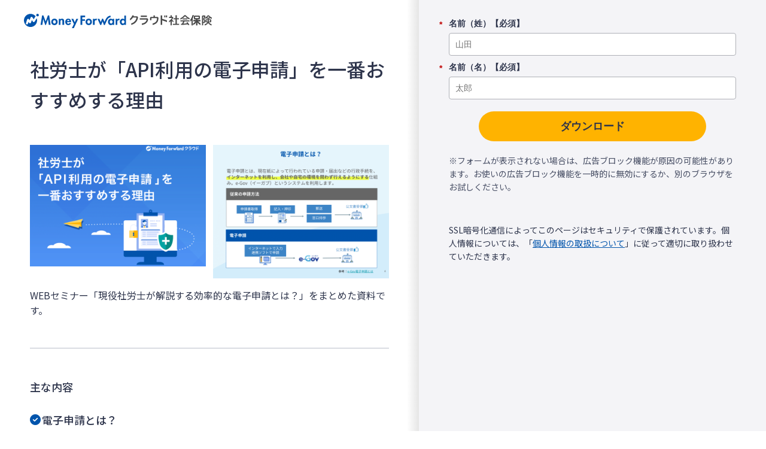

--- FILE ---
content_type: application/javascript; charset=UTF-8
request_url: https://biz.moneyforward.com/library/wp-content/cache/autoptimize/js/autoptimize_single_2d1cfbce9f08c709c164ee85efeca401.js?ver=6.9
body_size: 942
content:
(()=>{"use strict";function t(t,e){var r="undefined"!=typeof Symbol&&t[Symbol.iterator]||t["@@iterator"];if(!r){if(Array.isArray(t)||(r=function(t,e){if(!t)return;if("string"==typeof t)return n(t,e);var r=Object.prototype.toString.call(t).slice(8,-1);"Object"===r&&t.constructor&&(r=t.constructor.name);if("Map"===r||"Set"===r)return Array.from(t);if("Arguments"===r||/^(?:Ui|I)nt(?:8|16|32)(?:Clamped)?Array$/.test(r))return n(t,e)}(t))||e&&t&&"number"==typeof t.length){r&&(t=r);var i=0,o=function(){};return{s:o,n:function(){return i>=t.length?{done:!0}:{done:!1,value:t[i++]}},e:function(t){throw t},f:o}}throw new TypeError("Invalid attempt to iterate non-iterable instance.\nIn order to be iterable, non-array objects must have a [Symbol.iterator]() method.")}var c,a=!0,l=!1;return{s:function(){r=r.call(t)},n:function(){var t=r.next();return a=t.done,t},e:function(t){l=!0,c=t},f:function(){try{a||null==r.return||r.return()}finally{if(l)throw c}}}}function n(t,n){(null==n||n>t.length)&&(n=t.length);for(var e=0,r=new Array(n);e<n;e++)r[e]=t[e];return r}var e=function(n){var e,r=t(n);try{for(r.s();!(e=r.n()).done;){e.value.addEventListener("click",(function(){var n,e=t(document.querySelectorAll(".js-modal"));try{for(e.s();!(n=e.n()).done;){var r=n.value;i(r)}}catch(t){e.e(t)}finally{e.f()}}))}}catch(t){r.e(t)}finally{r.f()}},r=function(t){var n=o();t.style.display="block",t.animate([{opacity:0},{opacity:1}],{duration:n.duration,easing:n.easing,fill:"forwards"})},i=function(t){var n=o();t.animate([{opacity:1},{opacity:0}],{duration:n.duration,easing:n.easing,fill:"forwards"}),setTimeout((function(){t.style.display="none"}),n.duration)},o=function(){return{duration:500,easing:"cubic-bezier(0.4, 0.0, 0.2, 1)"}},c=function(){var n=document.querySelectorAll(".js-modal-open");0!==n.length&&function(n){var i,o=t(n);try{var c=function(){var t=i.value;t.addEventListener("click",(function(){var n=t.getAttribute("data-modal-link"),i=document.querySelector('[data-modal="'+n+'"]');r(i),e(document.querySelectorAll(".js-modal-close"))}))};for(o.s();!(i=o.n()).done;)c()}catch(t){o.e(t)}finally{o.f()}}(n)};window.addEventListener("DOMContentLoaded",(function(){var t,n;!function(){var t=jQuery(".js-accordion");if(0!=t.length)for(var n=function(n){var e=t.eq(n).find(".js-accordion-trigger"),r=t.eq(n).find(".js-accordion-target");e.on("click",(function(){jQuery(this).hasClass("is-accordion--active")?(jQuery(this).toggleClass("is-accordion--active"),jQuery(this).next().slideToggle()):(e.removeClass("is-accordion--active"),r.slideUp(),jQuery(this).toggleClass("is-accordion--active"),jQuery(this).next().slideToggle())}))},e=0;e<t.length;e++)n(e)}(),new ScrollHint(".js-scrollable",{i18n:{scrollable:"スクロールできます"}}),function(){var t=document.querySelector(".js-switching");if(null!==t)for(var n=t.querySelectorAll(".js-switching-list"),e=t.querySelectorAll(".js-switching-contents"),r=function(r){n[r].addEventListener("click",(function(){t.querySelectorAll(".switching-list__link--active")[0].classList.remove("switching-list__link--active"),t.querySelectorAll(".switching-contents__content--active")[0].classList.remove("switching-contents__content--active"),this.classList.add("switching-list__link--active"),e[r].classList.add("switching-contents__content--active")}))},i=0;i<n.length;i++)r(i)}(),function(){if(jQuery("button[type=submit].mktoButton").length)e();else{var t=jQuery("[id^=mktoForm_]")[0],n=new MutationObserver((function(t){e()}));t&&n.observe(t,{childList:!0})}function e(){var t=!1;jQuery(window).bind("beforeunload",(function(){if(t)return"このページから離れると入力したデータが削除されます。\n本当にこのページから移動しますか？"})),jQuery("form input, form select, form textarea").change((function(){t=!0})),jQuery("button[type=submit].mktoButton").click((function(){t=!1}))}}(),c(),t=document.querySelector(".js-collapse-trigger"),n=document.getElementById("js-sp-service-menu"),window.addEventListener("resize",(function(){[t,n].forEach((function(t){return t.classList.remove("is-open")}))}))}))})();

--- FILE ---
content_type: application/x-javascript; charset=utf-8
request_url: https://cookie.sync.usonar.jp/v1/cs?url=https%3A%2F%2Fbiz.moneyforward.com%2Flibrary%2F312%2F%3Fprovider%3Dipo%26provider_info%3Dcv.305.part.header%26link%3D&ref=&cb_name=usonarCallback&uuid=ea8c3265-a7f8-4084-83d1-ba822b66e357&client_id=RALAnXHZM57Kq6sRA&v=1.0.0&cookies=%7B%22_gcl_au%22%3A%221.1.1596537707.1768786521%22%2C%22_ga%22%3A%22GA1.1.1188552841.1768786523%22%2C%22_fbp%22%3A%22fb.1.1768786523910.15266969555727482%22%2C%22_mkto_trk%22%3A%22id%3A358-BQV-348%26token%3A_mch-moneyforward.com-c60ec162e531497a8929d311541a1c2a%22%7D&cb=1768786524789
body_size: 120
content:
usonarCallback({"uuid":"ea8c3265-a7f8-4084-83d1-ba822b66e357"})


--- FILE ---
content_type: application/javascript; charset=utf-8
request_url: https://pages.biz.moneyforward.com/index.php/form/getForm?munchkinId=358-BQV-348&form=3975&url=https%3A%2F%2Fbiz.moneyforward.com%2Flibrary%2F312%2F&callback=jQuery371001203418888011698_1768786518257&_=1768786518258
body_size: 4365
content:
jQuery371001203418888011698_1768786518257({"Id":3975,"Vid":3975,"Status":"approved","Name":"si.C.WP.312_\u793e\u52b4\u58eb\u304c\u300cAPI\u5229\u7528\u306e\u96fb\u5b50\u7533\u8acb\u300d\u3092\u4e00\u756a\u304a\u3059\u3059\u3081\u3059.sI.202006.\u793e\u4f1a\u4fdd\u967a\u306e\u96fb\u5b50\u7533\u8acb\u8cc7\u6599","Description":"\u8cc7\u6599\u30bf\u30a4\u30c8\u30eb\uff1a\u793e\u52b4\u58eb\u304c\u300cAPI\u5229\u7528\u306e\u96fb\u5b50\u7533\u8acb\u300d\u3092\u4e00\u756a\u304a\u3059\u3059\u3081\u3059\u308b\u7406\u7531","Layout":"above","GutterWidth":10,"OffsetWidth":10,"HasTwoButtons":true,"SubmitLabel":"\u30c0\u30a6\u30f3\u30ed\u30fc\u30c9","ResetLabel":"\u6d88\u53bb","ButtonLocation":"120","LabelWidth":100,"FieldWidth":150,"ToolTipType":"none","FontFamily":"Helvetica, Arial, sans-serif","FontSize":"13px","FontColor":"#333","FontUrl":null,"LineMargin":10,"ProcessorVersion":2,"CreatedByUserid":411,"ProcessOptions":{"language":"Japanese","locale":"ja","profiling":{"isEnabled":true,"numberOfProfilingFields":10,"alwaysShowFields":[]},"socialSignOn":{"isEnabled":false,"enabledNetworks":[],"cfId":null,"codeSnippet":null},"knownLead":{"type":"form","template":""}},"EnableDeferredMode":0,"EnableCaptcha":0,"EnableGlobalFormValidationRule":1,"ButtonType":null,"ButtonImageUrl":null,"ButtonText":null,"ButtonSubmissionText":"\u304a\u5f85\u3061\u304f\u3060\u3055\u3044","ButtonStyle":{"id":11,"className":"mktoSimple","css":".mktoForm .mktoButtonWrap.mktoSimple .mktoButton {\ncolor:#fff;\nborder:1px solid #75ae4c;\npadding:0.4em 1em;\nfont-size:1em;\nbackground-color:#99c47c;\nbackground-image: -webkit-gradient(linear, left top, left bottom, from(#99c47c), to(#75ae4c));\nbackground-image: -webkit-linear-gradient(top, #99c47c, #75ae4c);\nbackground-image: -moz-linear-gradient(top, #99c47c, #75ae4c);\nbackground-image: linear-gradient(to bottom, #99c47c, #75ae4c);\n}\n.mktoForm .mktoButtonWrap.mktoSimple .mktoButton:hover {\nborder:1px solid #447f19;\n}\n.mktoForm .mktoButtonWrap.mktoSimple .mktoButton:focus {\noutline:none;\nborder:1px solid #447f19;\n}\n.mktoForm .mktoButtonWrap.mktoSimple .mktoButton:active{\nbackground-color:#75ae4c;\nbackground-image: -webkit-gradient(linear, left top, left bottom, from(#75ae4c), to(#99c47c));\nbackground-image: -webkit-linear-gradient(top, #75ae4c, #99c47c);\nbackground-image: -moz-linear-gradient(top, #75ae4c, #99c47c);\nbackground-image: linear-gradient(to bottom, #75ae4c, #99c47c);\n}\n","buttonColor":null},"ThemeStyle":{"id":2,"displayOrder":1,"name":"Simple","backgroundColor":"#FFF","layout":"left","fontFamily":"Helvetica, Arial, sans-serif","fontSize":"13px","fontColor":"#333","offsetWidth":10,"gutterWidth":10,"labelWidth":100,"fieldWidth":150,"lineMargin":10,"useBackgroundColorOnPreview":false,"css":".mktoForm fieldset.mkt3-formEditorFieldContainer{border: solid 1px gray;}.mktoForm fieldset.mkt3-formEditorFieldContainer legend{padding:0 1em;}","href":"css\/forms2-theme-simple.css","buttonStyleId":11},"ThemeStyleOverride":"\/* \u30ab\u30b9\u30bf\u30e0 CSS \u3092\u4e0b\u306b\u8ffd\u52a0 *\/\n\/*\u30d5\u30a9\u30fc\u30e0\u30ab\u30b9\u30bf\u30de\u30a4\u30ba*\/\n#mktoForm_3975 input[type=\"text\"], #mktoForm_3975 input[type=\"email\"], #mktoForm_3975 input[type=\"tel\"],#mktoForm_3975 input[type=\"number\"], #mktoForm_3975 button, #mktoForm_3975 select {\n\tmargin: 0;\n\tpadding: 0;\n\tbackground: none;\n\tborder: none;\n\tborder-radius: 0;\n\toutline: none;\n  -webkit-appearance: none;\n\t-moz-appearance: none;\n\tappearance: none;\n}\n\n#mktoForm_3975  input[type=\"text\"] ,#mktoForm_3975  input[type=\"email\"] ,#mktoForm_3975  input[type=\"tel\"] ,#mktoForm_3975 input[type=\"number\"]{\n  border: 1px solid #aeb0b6;\n  height: 35px;\n  border-radius: 4px;\n  background-color: #fff;\n  padding: 10px 7px;\n}\n\n#mktoForm_3975 select {\n  border: 1px solid #aeb0b6;\n  height: 35px;\n  border-radius: 4px;\n  background: #fff url(https:\/\/form.biz.moneyforward.com\/form\/wp-content\/uploads\/sites\/7\/2017\/12\/arrowDown.png) center right no-repeat;\n  padding: 10px 7px;\n}\n\n#mktoForm_3975 textarea {\n  border: 1px solid #aeb0b6;\n  border-radius: 4px;\n  padding: 10px 7px;\n  resize: both;\n}\n\n#mktoForm_3975 label{\n  color: #555555;\n}\n\n#mktoForm_3975 label[for=\"exapproval\"] {\n  font-size: 14px;\n  width: 240px !important;\n}\n\n#mktoForm_3975 label[for=\"exapproval\"] span{\n  font-weight: bold !important;\n}\n\n#mktoForm_3975 button{\n    min-width: 200px;\n    padding: 0 35px;\n    background: #00a1bb;\n    border-radius: 35px;\n    font-size: 18px;\n    font-weight: bold;\n    line-height: 50px;\n    color: #fff;\n    text-align: center;\n    text-decoration: none;\n    cursor: pointer;\n    box-shadow:none;\n    margin-top: 20px;\n    height: 50px;\n}\n\n#mktoForm_3975 label[for=\"ex_other_product\"] {\n  width: 157px !important;\n  display: block;\n  margin:0 0 5px 11px;\n  float: none;\n  font-size: 14px;\n}\n\n\n\/*\u30ec\u30b9\u30dd\u30f3\u30b7\u30d6\u5bfe\u5fdc*\/\n@media screen and (max-width: 480px) {\n#mktoForm_3975  input[type=\"text\"],#mktoForm_3975  input[type=\"email\"] ,#mktoForm_3975  input[type=\"tel\"], #mktoForm_3975 select{\n  font-size: 14px;\n }\n#mktoForm_3975 select{\n  height: 40px;\n}\n #mktoForm_3975 textarea {\n    font-size: 14px;\n    height: 70px;\n}\n#mktoForm_3975 button span{\n  margin-left: 0px !important;\n}\n#mktoForm_3975 .mktoButtonWrap{\n  margin-left: 0px !important;\n}\n\n}","LiveStreamSettings":null,"rows":[[{"Id":1380131,"Name":"referralprovider","Datatype":"hidden","Maxlength":255,"InputLabel":"referral_provider:","InputInitialValue":"organic_direct","InputSourceChannel":"cookie","InputSourceSelector":"provider","ProfilingFieldNumber":0,"DisablePrefill":true}],[{"Id":1380132,"Name":"referralproviderinfo","Datatype":"hidden","Maxlength":255,"InputLabel":"referral_provider_info:","InputInitialValue":"organic_direct","InputSourceChannel":"cookie","InputSourceSelector":"provider_info","ProfilingFieldNumber":0,"DisablePrefill":true}],[{"Id":1380133,"Name":"referralcode","Datatype":"hidden","Maxlength":255,"InputLabel":"referral_code:","InputInitialValue":"none","InputSourceChannel":"cookie","InputSourceSelector":"referral_code","ProfilingFieldNumber":0}],[{"Id":1380134,"Name":"GACLIENTID__c","Datatype":"hidden","Maxlength":30,"InputLabel":"GACLIENTID:","InputInitialValue":"","InputSourceChannel":"constant","ProfilingFieldNumber":0}],[{"Id":1380137,"Name":"RepresentativePhone__c","Datatype":"hidden","Maxlength":40,"InputLabel":"\u4ee3\u8868\u8005\u96fb\u8a71\u756a\u53f7:","InputInitialValue":"","InputSourceChannel":"constant","ProfilingFieldNumber":0,"DisablePrefill":true}],[{"Id":1380138,"Name":"PostalCode","Datatype":"hidden","Maxlength":255,"InputLabel":"\u90f5\u4fbf\u756a\u53f7:","InputInitialValue":"","InputSourceChannel":"constant","ProfilingFieldNumber":0,"DisablePrefill":true}],[{"Id":1380139,"Name":"State","Datatype":"hidden","Maxlength":255,"InputLabel":"\u90fd\u9053\u5e9c\u770c:","InputInitialValue":"","InputSourceChannel":"constant","VisibleRows":4,"ProfilingFieldNumber":0,"DisablePrefill":true}],[{"Id":1380140,"Name":"ST_and_E_Industry__c","Datatype":"hidden","Maxlength":255,"InputLabel":"ST&E_\u696d\u7a2e\u533a\u5206:","InputInitialValue":"","InputSourceChannel":"constant","VisibleRows":4,"ProfilingFieldNumber":0,"DisablePrefill":true}],[{"Id":1380141,"Name":"ST_and_E_Listed__c","Datatype":"hidden","Maxlength":255,"InputLabel":"ST&E_\u4e0a\u5834\u533a\u5206:","InputInitialValue":"","InputSourceChannel":"constant","VisibleRows":4,"ProfilingFieldNumber":0,"DisablePrefill":true}],[{"Id":1380142,"Name":"ST_and_E_CapitalClassification__c","Datatype":"hidden","Maxlength":255,"InputLabel":"ST&E_\u8cc7\u672c\u533a\u5206 (L):","InputInitialValue":"","InputSourceChannel":"constant","VisibleRows":4,"ProfilingFieldNumber":0,"DisablePrefill":true}],[{"Id":1380143,"Name":"ST_and_E_Capital__c","Datatype":"hidden","Maxlength":255,"InputLabel":"ST&E_\u8cc7\u672c\u91d1:","InputInitialValue":"","InputSourceChannel":"constant","VisibleRows":4,"ProfilingFieldNumber":0,"DisablePrefill":true}],[{"Id":1380144,"Name":"ST_and_E_SalesClassification__c","Datatype":"hidden","Maxlength":255,"InputLabel":"ST&E_\u58f2\u4e0a\u533a\u5206 (L):","InputInitialValue":"","InputSourceChannel":"constant","VisibleRows":4,"ProfilingFieldNumber":0,"DisablePrefill":true}],[{"Id":1380145,"Name":"ST_and_E_Sales__c","Datatype":"hidden","Maxlength":255,"InputLabel":"ST&E_\u58f2\u4e0a:","InputInitialValue":"","InputSourceChannel":"constant","VisibleRows":4,"ProfilingFieldNumber":0,"DisablePrefill":true}],[{"Id":1380146,"Name":"ST_and_E_EmployeeClassification__c","Datatype":"hidden","Maxlength":255,"InputLabel":"ST&E\u5f93\u696d\u54e1\u533a\u5206:","InputInitialValue":"","InputSourceChannel":"constant","VisibleRows":4,"ProfilingFieldNumber":0,"DisablePrefill":true}],[{"Id":1380147,"Name":"ST_and_E_NumberOfEmployees__c","Datatype":"hidden","InputLabel":"ST&E\u5f93\u696d\u54e1\u6570:","InputInitialValue":"","InputSourceChannel":"constant","ProfilingFieldNumber":0,"DisablePrefill":true}],[{"Id":1380148,"Name":"ST_and_E_MainOfficeClassification__c","Datatype":"hidden","Maxlength":255,"InputLabel":"ST&E_\u672c\u793e\u533a\u5206 (L):","InputInitialValue":"","InputSourceChannel":"constant","VisibleRows":4,"ProfilingFieldNumber":0,"DisablePrefill":true}],[{"Id":1380149,"Name":"City","Datatype":"hidden","Maxlength":255,"InputLabel":"\u5e02\u753a\u6751:","InputInitialValue":"","InputSourceChannel":"constant","ProfilingFieldNumber":0,"DisablePrefill":true}],[{"Id":1380150,"Name":"Address","Datatype":"hidden","Maxlength":2000,"InputLabel":"\u4f4f\u6240:","InputInitialValue":"","InputSourceChannel":"constant","ProfilingFieldNumber":0,"DisablePrefill":true}],[{"Id":1380151,"Name":"Website__c","Datatype":"hidden","Maxlength":255,"InputLabel":"Web \u30b5\u30a4\u30c8:","InputInitialValue":"","InputSourceChannel":"constant","ProfilingFieldNumber":0,"DisablePrefill":true}],[{"Id":1380152,"Name":"Fax","Datatype":"hidden","Maxlength":255,"InputLabel":"\u30d5\u30a1\u30c3\u30af\u30b9\u756a\u53f7:","InputInitialValue":"","InputSourceChannel":"constant","ProfilingFieldNumber":0,"DisablePrefill":true}],[{"Id":1380153,"Name":"CorporateNumber__c","Datatype":"hidden","InputLabel":"\u6cd5\u4eba\u756a\u53f7:","InputInitialValue":"","InputSourceChannel":"constant","ProfilingFieldNumber":0,"DisablePrefill":true}],[{"Id":1380154,"Name":"mkto_form_referral_product_name__c","Datatype":"hidden","Maxlength":255,"InputLabel":"mkto_form_referral_product_name:","InputInitialValue":"","InputSourceChannel":"cookie","InputSourceSelector":"product_name","ProfilingFieldNumber":0,"DisablePrefill":true}],[{"Id":1380155,"Name":"mkto_form_referral_content_type__c","Datatype":"hidden","Maxlength":255,"InputLabel":"mkto_form_referral_content_type:","InputInitialValue":"","InputSourceChannel":"cookie","InputSourceSelector":"content_type","ProfilingFieldNumber":0,"DisablePrefill":true}],[{"Id":1380161,"Name":"mkto_form_referral_content_type_stable","Datatype":"hidden","Maxlength":255,"InputLabel":"mkto_form_referral_content_type_stable:","InputInitialValue":"","InputSourceChannel":"cookie","InputSourceSelector":"content_type","ProfilingFieldNumber":0,"DisablePrefill":true}],[{"Id":1380156,"Name":"mkto_form_referral_content_name__c","Datatype":"hidden","Maxlength":255,"InputLabel":"mkto_form_referral_content_name:","InputInitialValue":"","InputSourceChannel":"cookie","InputSourceSelector":"content_name","ProfilingFieldNumber":0,"DisablePrefill":true}],[{"Id":1380162,"Name":"mkto_form_referral_content_name_stable","Datatype":"hidden","Maxlength":255,"InputLabel":"mkto_form_referral_content_name_stable:","InputInitialValue":"","InputSourceChannel":"cookie","InputSourceSelector":"content_name","ProfilingFieldNumber":0,"DisablePrefill":true}],[{"Id":1380157,"Name":"mkto_document_url__c","Datatype":"hidden","Maxlength":255,"InputLabel":"mkto_document_url:","InputInitialValue":"","InputSourceChannel":"cookie","InputSourceSelector":"form_url","ProfilingFieldNumber":0,"DisablePrefill":true}],[{"Id":1380158,"Name":"mfc_biz_visitor_id__c","Datatype":"hidden","Maxlength":255,"InputLabel":"mfc_biz_visitor_id:","InputInitialValue":"","InputSourceChannel":"cookie","InputSourceSelector":"mfc_biz_visitor_id","ProfilingFieldNumber":0,"DisablePrefill":true}],[{"Id":1380159,"Name":"save_approval","Datatype":"hidden","Maxlength":255,"InputLabel":"save_approval:","InputInitialValue":"yes","InputSourceChannel":"constant","InputSourceSelector":"","ProfilingFieldNumber":0}],[{"Id":1380129,"Name":"Profiling","Datatype":"profiling","InputInitialValue":"","ProfilingFieldNumber":0,"IsLabelToLeft":true}]],"fieldsetRows":{"1380129":[[{"Id":1380124,"Name":"LastName","IsRequired":true,"Datatype":"string","Maxlength":255,"InputLabel":"\u540d\u524d\uff08\u59d3\uff09\u3010\u5fc5\u9808\u3011","InputInitialValue":"","InputSourceChannel":"constant","FieldWidth":400,"LabelWidth":400,"PlaceholderText":"\u5c71\u7530","ValidationMessage":"\u3053\u306e\u30d5\u30a3\u30fc\u30eb\u30c9\u306f\u5fc5\u9808\u3067\u3059","FieldsetFieldId":1380129}],[{"Id":1380125,"Name":"FirstName","IsRequired":true,"Datatype":"string","Maxlength":255,"InputLabel":"\u540d\u524d\uff08\u540d\uff09\u3010\u5fc5\u9808\u3011","InputInitialValue":"","InputSourceChannel":"constant","FieldWidth":400,"LabelWidth":400,"PlaceholderText":"\u592a\u90ce","ValidationMessage":"\u3053\u306e\u30d5\u30a3\u30fc\u30eb\u30c9\u306f\u5fc5\u9808\u3067\u3059","FieldsetFieldId":1380129}],[{"Id":1380127,"Name":"Company","IsRequired":true,"Datatype":"string","Maxlength":255,"InputLabel":"\u4f1a\u793e\u540d\u3010\u5fc5\u9808\u3011","InputInitialValue":"","InputSourceChannel":"constant","FieldWidth":400,"LabelWidth":400,"ProfilingFieldNumber":0,"PlaceholderText":"\u682a\u5f0f\u4f1a\u793e\u30de\u30cd\u30fc\u30d5\u30a9\u30ef\u30fc\u30c9","ValidationMessage":"\u3053\u306e\u30d5\u30a3\u30fc\u30eb\u30c9\u306f\u5fc5\u9808\u3067\u3059","VisibilityRule":{"defaultVisibility":"hide","rules":[{"subjectField":"FirstName","fieldLabel":"\u540d\u524d\uff08\u540d\uff09\u3010\u5fc5\u9808\u3011","operator":"notEmpty","values":[],"altLabel":"\u4f1a\u793e\u540d\u3010\u5fc5\u9808\u3011"}]},"FieldsetFieldId":1380129}],[{"Id":1380123,"Name":"Email","IsRequired":true,"Datatype":"email","Maxlength":255,"InputLabel":"\u30e1\u30fc\u30eb\u30a2\u30c9\u30ec\u30b9\u3010\u5fc5\u9808\u3011","InputInitialValue":"","InputSourceChannel":"constant","FieldWidth":400,"LabelWidth":400,"PlaceholderText":"test@moneyforward.com","ValidationMessage":"\u6709\u52b9\u306a\u30e1\u30fc\u30eb \u30a2\u30c9\u30ec\u30b9\u3092\u5165\u529b\u3057\u3066\u304f\u3060\u3055\u3044","VisibilityRule":{"defaultVisibility":"hide","rules":[{"subjectField":"FirstName","fieldLabel":"\u540d\u524d\uff08\u540d\uff09\u3010\u5fc5\u9808\u3011","operator":"notEmpty","values":[],"altLabel":"\u30e1\u30fc\u30eb\u30a2\u30c9\u30ec\u30b9\u3010\u5fc5\u9808\u3011"}]},"FieldsetFieldId":1380129}],[{"Id":1380126,"Name":"Phone","IsRequired":true,"Datatype":"phone","Maxlength":255,"InputLabel":"\u4f1a\u793e\u306e\u96fb\u8a71\u756a\u53f7\u307e\u305f\u306f\u643a\u5e2f\u96fb\u8a71\u3010\u5fc5\u9808\u3011","InputInitialValue":"","InputSourceChannel":"constant","FieldWidth":400,"LabelWidth":400,"ProfilingFieldNumber":0,"PlaceholderText":"080-1234-5678","ValidationMessage":"\u6709\u52b9\u306a\u96fb\u8a71\u756a\u53f7\u3092\u5165\u529b\u3057\u3066\u304f\u3060\u3055\u3044","VisibilityRule":{"defaultVisibility":"hide","rules":[{"subjectField":"FirstName","fieldLabel":"\u540d\u524d\uff08\u540d\uff09\u3010\u5fc5\u9808\u3011","operator":"notEmpty","values":[],"altLabel":"\u4f1a\u793e\u306e\u96fb\u8a71\u756a\u53f7\u307e\u305f\u306f\u643a\u5e2f\u96fb\u8a71\u3010\u5fc5\u9808\u3011"}]},"FieldsetFieldId":1380129}],[{"Id":1380128,"Name":"NumberOfEmployees","IsRequired":true,"Datatype":"number","InputLabel":"\u4f1a\u793e\u306e\u5f93\u696d\u54e1\u6570\u3010\u5fc5\u9808\u3011","InputInitialValue":"","InputSourceChannel":"constant","VisibleRows":4,"MinimumNumber":1,"FieldWidth":400,"LabelWidth":400,"ProfilingFieldNumber":0,"PlaceholderText":"\u5f93\u696d\u54e1\u6570","ValidationMessage":"\u6570\u306e\u5165\u529b","VisibilityRule":{"defaultVisibility":"hide","rules":[{"subjectField":"Phone","fieldLabel":"\u4f1a\u793e\u306e\u96fb\u8a71\u756a\u53f7\u307e\u305f\u306f\u643a\u5e2f\u96fb\u8a71\u3010\u5fc5\u9808\u3011","operator":"notEmpty","values":[],"altLabel":"\u4f1a\u793e\u306e\u5f93\u696d\u54e1\u6570\u3010\u5fc5\u9808\u3011"}]},"FieldsetFieldId":1380129}],[{"Id":1380160,"Name":"Department__c","IsRequired":true,"Datatype":"picklist","Maxlength":255,"PicklistValues":[{"label":"\u9078\u629e\u3057\u3066\u304f\u3060\u3055\u3044","value":"","selected":true,"isDefault":true},{"label":"\u52b4\u52d9\u90e8\u9580","value":"\u52b4\u52d9\u90e8\u9580"},{"label":"\u7dcf\u52d9\u30fb\u6cd5\u52d9\u90e8\u9580","value":"\u7dcf\u52d9\u30fb\u6cd5\u52d9\u90e8\u9580"},{"label":"\u4eba\u4e8b\u90e8\u9580","value":"\u4eba\u4e8b\u90e8\u9580"},{"label":"DX\u63a8\u9032\u90e8\u9580","value":"DX\u63a8\u9032\u90e8\u9580"},{"label":"\u7d4c\u7406\u30fb\u8ca1\u52d9\u90e8\u9580","value":"\u7d4c\u7406\u30fb\u8ca1\u52d9\u90e8\u9580"},{"label":"\u60c5\u5831\u30b7\u30b9\u30c6\u30e0\u90e8\u9580","value":"\u60c5\u5831\u30b7\u30b9\u30c6\u30e0\u90e8\u9580"},{"label":"\u7d4c\u55b6\u4f01\u753b\u90e8\u9580","value":"\u7d4c\u55b6\u4f01\u753b\u90e8\u9580"},{"label":"\u55b6\u696d\u30fb\u8ca9\u58f2\u90e8\u9580","value":"\u55b6\u696d\u30fb\u8ca9\u58f2\u90e8\u9580"},{"label":"\u30de\u30fc\u30b1\u30c6\u30a3\u30f3\u30b0\u90e8\u9580","value":"\u30de\u30fc\u30b1\u30c6\u30a3\u30f3\u30b0\u90e8\u9580"},{"label":"R&D\u90e8\u9580","value":"R&D\u90e8\u9580"},{"label":"\u305d\u306e\u4ed6","value":"\u305d\u306e\u4ed6"}],"DefaultValue":[""],"InputLabel":"\u90e8\u9580\u3010\u5fc5\u9808\u3011","InputInitialValue":"","InputSourceChannel":"constant","VisibleRows":4,"FieldWidth":400,"LabelWidth":400,"ProfilingFieldNumber":0,"ValidationMessage":"\u3053\u306e\u30d5\u30a3\u30fc\u30eb\u30c9\u306f\u5fc5\u9808\u3067\u3059","VisibilityRule":{"defaultVisibility":"hide","rules":[{"subjectField":"Phone","fieldLabel":"\u4f1a\u793e\u306e\u96fb\u8a71\u756a\u53f7\u307e\u305f\u306f\u643a\u5e2f\u96fb\u8a71\u3010\u5fc5\u9808\u3011","operator":"notEmpty","values":[],"altLabel":"\u90e8\u9580\u3010\u5fc5\u9808\u3011","picklistFilterValues":[{"label":"\u9078\u629e\u3057\u3066\u304f\u3060\u3055\u3044","value":""},{"label":"\u52b4\u52d9\u90e8\u9580","value":"\u52b4\u52d9\u90e8\u9580"},{"label":"\u7dcf\u52d9\u30fb\u6cd5\u52d9\u90e8\u9580","value":"\u7dcf\u52d9\u30fb\u6cd5\u52d9\u90e8\u9580"},{"label":"\u4eba\u4e8b\u90e8\u9580","value":"\u4eba\u4e8b\u90e8\u9580"},{"label":"DX\u63a8\u9032\u90e8\u9580","value":"DX\u63a8\u9032\u90e8\u9580"},{"label":"\u7d4c\u7406\u30fb\u8ca1\u52d9\u90e8\u9580","value":"\u7d4c\u7406\u30fb\u8ca1\u52d9\u90e8\u9580"},{"label":"\u60c5\u5831\u30b7\u30b9\u30c6\u30e0\u90e8\u9580","value":"\u60c5\u5831\u30b7\u30b9\u30c6\u30e0\u90e8\u9580"},{"label":"\u7d4c\u55b6\u4f01\u753b\u90e8\u9580","value":"\u7d4c\u55b6\u4f01\u753b\u90e8\u9580"},{"label":"\u55b6\u696d\u30fb\u8ca9\u58f2\u90e8\u9580","value":"\u55b6\u696d\u30fb\u8ca9\u58f2\u90e8\u9580"},{"label":"\u30de\u30fc\u30b1\u30c6\u30a3\u30f3\u30b0\u90e8\u9580","value":"\u30de\u30fc\u30b1\u30c6\u30a3\u30f3\u30b0\u90e8\u9580"},{"label":"R&D\u90e8\u9580","value":"R&D\u90e8\u9580"},{"label":"\u305d\u306e\u4ed6","value":"\u305d\u306e\u4ed6"}]}]},"FieldsetFieldId":1380129}],[{"Id":1380136,"Name":"Title","IsRequired":true,"Datatype":"picklist","Maxlength":255,"PicklistValues":[{"label":"\u9078\u629e\u3057\u3066\u304f\u3060\u3055\u3044","value":"","selected":true,"isDefault":true},{"label":"\u793e\u9577\u30fb\u5f79\u54e1","value":"\u793e\u9577\u30fb\u5f79\u54e1"},{"label":"\u90e8\u9577","value":"\u90e8\u9577"},{"label":"\u8ab2\u9577","value":"\u8ab2\u9577"},{"label":"\u4e00\u822c\u793e\u54e1","value":"\u4e00\u822c\u793e\u54e1"}],"DefaultValue":[""],"InputLabel":"\u003Cstrong\u003E\u5f79\u8077\u3010\u5fc5\u9808\u3011\u003C\/strong\u003E","InputInitialValue":"","InputSourceChannel":"constant","VisibleRows":4,"FieldWidth":400,"LabelWidth":400,"ProfilingFieldNumber":0,"ValidationMessage":"\u3053\u306e\u30d5\u30a3\u30fc\u30eb\u30c9\u306f\u5fc5\u9808\u3067\u3059","VisibilityRule":{"defaultVisibility":"hide","rules":[{"subjectField":"Phone","fieldLabel":"\u4f1a\u793e\u306e\u96fb\u8a71\u756a\u53f7\u307e\u305f\u306f\u643a\u5e2f\u96fb\u8a71\u3010\u5fc5\u9808\u3011","operator":"notEmpty","values":[],"altLabel":"\u003Cstrong\u003E\u5f79\u8077\u3010\u5fc5\u9808\u3011\u003C\/strong\u003E","picklistFilterValues":[{"label":"\u9078\u629e\u3057\u3066\u304f\u3060\u3055\u3044","value":""},{"label":"\u793e\u9577\u30fb\u5f79\u54e1","value":"\u793e\u9577\u30fb\u5f79\u54e1"},{"label":"\u90e8\u9577","value":"\u90e8\u9577"},{"label":"\u8ab2\u9577","value":"\u8ab2\u9577"},{"label":"\u4e00\u822c\u793e\u54e1","value":"\u4e00\u822c\u793e\u54e1"}]}]},"FieldsetFieldId":1380129}],[{"Id":1380135,"Name":"HtmlText_2022-01-05T05:50:13.342Z","Datatype":"htmltext","InputInitialValue":"","LabelWidth":420,"ProfilingFieldNumber":0,"Htmltext":"\u003Cstrong\u003E\u30de\u30cd\u30fc\u30d5\u30a9\u30ef\u30fc\u30c9\u304b\u3089\u30a4\u30d9\u30f3\u30c8\u3001\u30b5\u30fc\u30d3\u30b9\u3001\u88fd\u54c1\u7b49\u306b\u95a2\u3059\u308b\u60c5\u5831\u3092\u96fb\u5b50\u30e1\u30fc\u30eb\u7b49\u3067\u003C\/strong\u003E\u003Cstrong\u003E\u304a\u9001\u308a\u3055\u305b\u3066\u3044\u305f\u3060\u304f\u5834\u5408\u304c\u3042\u308a\u307e\u3059\u003C\/strong\u003E","VisibilityRule":{"defaultVisibility":"hide","rules":[{"subjectField":"Phone","fieldLabel":"\u4f1a\u793e\u306e\u96fb\u8a71\u756a\u53f7\u307e\u305f\u306f\u643a\u5e2f\u96fb\u8a71\u3010\u5fc5\u9808\u3011","operator":"notEmpty","values":[],"altLabel":null}]},"FieldsetFieldId":1380129,"IsLabelToLeft":true}],[{"Id":1380130,"Name":"send_approval","IsRequired":true,"Datatype":"checkbox","Maxlength":255,"PicklistValues":[{"label":"\u540c\u610f\u3059\u308b","value":"yes"}],"InputLabel":"\u003Ca href=\"https:\/\/corp.moneyforward.com\/privacy\/#treatment\" target=\"_blank\" id=\"\"\u003E\u500b\u4eba\u60c5\u5831\u306e\u53d6\u6271\u003C\/a\u003E\u003Cspan\u003E\u3000\u003C\/span\u003E\u003Cstrong\u003E\u3068\u4e0a\u8a18\u306b\u3064\u3044\u3066\u003C\/strong\u003E","InputInitialValue":"","InputSourceChannel":"constant","FieldWidth":150,"LabelWidth":250,"ProfilingFieldNumber":0,"ValidationMessage":"\u3053\u306e\u30d5\u30a3\u30fc\u30eb\u30c9\u306f\u5fc5\u9808\u3067\u3059","VisibilityRule":{"defaultVisibility":"hide","rules":[{"subjectField":"Phone","fieldLabel":"\u4f1a\u793e\u306e\u96fb\u8a71\u756a\u53f7\u307e\u305f\u306f\u643a\u5e2f\u96fb\u8a71\u3010\u5fc5\u9808\u3011","operator":"notEmpty","values":[],"altLabel":"\u003Ca href=\"https:\/\/corp.moneyforward.com\/privacy\/#treatment\" target=\"_blank\" id=\"\"\u003E\u500b\u4eba\u60c5\u5831\u306e\u53d6\u6271\u003C\/a\u003E\u003Cspan\u003E\u3000\u003C\/span\u003E\u003Cstrong\u003E\u3068\u4e0a\u8a18\u306b\u3064\u3044\u3066\u003C\/strong\u003E","picklistFilterValues":[{"label":"\u540c\u610f\u3059\u308b","value":"yes"}]}]},"FieldsetFieldId":1380129}]]},"action":null,"munchkinId":"358-BQV-348","dcJsUrl":"","invalidInputMsg":"Invalid Input","formSubmitFailedMsg":"Submission failed, please try again later."});

--- FILE ---
content_type: application/javascript; charset=UTF-8
request_url: https://dev.visualwebsiteoptimizer.com/j.php?a=740981&u=https%3A%2F%2Fbiz.moneyforward.com%2Flibrary%2F312%2F%3Fprovider%3Dipo%26provider_info%3Dcv.305.part.header%26link%3D&vn=2.1&x=true
body_size: 12106
content:
(function(){function _vwo_err(e){function gE(e,a){return"https://dev.visualwebsiteoptimizer.com/ee.gif?a=740981&s=j.php&_cu="+encodeURIComponent(window.location.href)+"&e="+encodeURIComponent(e&&e.message&&e.message.substring(0,1e3)+"&vn=")+(e&&e.code?"&code="+e.code:"")+(e&&e.type?"&type="+e.type:"")+(e&&e.status?"&status="+e.status:"")+(a||"")}var vwo_e=gE(e);try{typeof navigator.sendBeacon==="function"?navigator.sendBeacon(vwo_e):(new Image).src=vwo_e}catch(err){}}try{var extE=0,prevMode=false;window._VWO_Jphp_StartTime = (window.performance && typeof window.performance.now === 'function' ? window.performance.now() : new Date().getTime());;;(function(){window._VWO=window._VWO||{};var aC=window._vwo_code;if(typeof aC==='undefined'){window._vwo_mt='dupCode';return;}if(window._VWO.sCL){window._vwo_mt='dupCode';window._VWO.sCDD=true;try{if(aC){clearTimeout(window._vwo_settings_timer);var h=document.querySelectorAll('#_vis_opt_path_hides');var x=h[h.length>1?1:0];x&&x.remove();}}catch(e){}return;}window._VWO.sCL=true;;window._vwo_mt="live";var localPreviewObject={};var previewKey="_vis_preview_"+740981;var wL=window.location;;try{localPreviewObject[previewKey]=window.localStorage.getItem(previewKey);JSON.parse(localPreviewObject[previewKey])}catch(e){localPreviewObject[previewKey]=""}try{window._vwo_tm="";var getMode=function(e){var n;if(window.name.indexOf(e)>-1){n=window.name}else{n=wL.search.match("_vwo_m=([^&]*)");n=n&&atob(decodeURIComponent(n[1]))}return n&&JSON.parse(n)};var ccMode=getMode("_vwo_cc");if(window.name.indexOf("_vis_heatmap")>-1||window.name.indexOf("_vis_editor")>-1||ccMode||window.name.indexOf("_vis_preview")>-1){try{if(ccMode){window._vwo_mt=decodeURIComponent(wL.search.match("_vwo_m=([^&]*)")[1])}else if(window.name&&JSON.parse(window.name)){window._vwo_mt=window.name}}catch(e){if(window._vwo_tm)window._vwo_mt=window._vwo_tm}}else if(window._vwo_tm.length){window._vwo_mt=window._vwo_tm}else if(location.href.indexOf("_vis_opt_preview_combination")!==-1&&location.href.indexOf("_vis_test_id")!==-1){window._vwo_mt="sharedPreview"}else if(localPreviewObject[previewKey]){window._vwo_mt=JSON.stringify(localPreviewObject)}if(window._vwo_mt!=="live"){;if(typeof extE!=="undefined"){extE=1}if(!getMode("_vwo_cc")){(function(){var cParam='';try{if(window.VWO&&window.VWO.appliedCampaigns){var campaigns=window.VWO.appliedCampaigns;for(var cId in campaigns){if(campaigns.hasOwnProperty(cId)){var v=campaigns[cId].v;if(cId&&v){cParam='&c='+cId+'-'+v+'-1';break;}}}}}catch(e){}var prevMode=false;_vwo_code.load('https://dev.visualwebsiteoptimizer.com/j.php?mode='+encodeURIComponent(window._vwo_mt)+'&a=740981&f=1&u='+encodeURIComponent(window._vis_opt_url||document.URL)+'&eventArch=true'+'&x=true'+cParam,{sL:window._vwo_code.sL});if(window._vwo_code.sL){prevMode=true;}})();}else{(function(){window._vwo_code&&window._vwo_code.finish();_vwo_ccc={u:"/j.php?a=740981&u=https%3A%2F%2Fbiz.moneyforward.com%2Flibrary%2F312%2F%3Fprovider%3Dipo%26provider_info%3Dcv.305.part.header%26link%3D&vn=2.1&x=true"};var s=document.createElement("script");s.src="https://app.vwo.com/visitor-behavior-analysis/dist/codechecker/cc.min.js?r="+Math.random();document.head.appendChild(s)})()}}}catch(e){var vwo_e=new Image;vwo_e.src="https://dev.visualwebsiteoptimizer.com/ee.gif?s=mode_det&e="+encodeURIComponent(e&&e.stack&&e.stack.substring(0,1e3)+"&vn=");aC&&window._vwo_code.finish()}})();
;;window._vwo_cookieDomain="moneyforward.com";;;;_vwo_surveyAssetsBaseUrl="https://cdn.visualwebsiteoptimizer.com/";;if(prevMode){return}if(window._vwo_mt === "live"){window.VWO=window.VWO||[];window._vwo_acc_id=740981;window.VWO._=window.VWO._||{};;;window.VWO.visUuid="D221589B6060B9CC20AF39AF33B8BA50F|07d512dabb3984b053bb662e889da331";
;_vwo_code.sT=_vwo_code.finished();(function(c,a,e,d,b,z,g,sT){if(window.VWO._&&window.VWO._.isBot)return;const cookiePrefix=window._vwoCc&&window._vwoCc.cookiePrefix||"";const useLocalStorage=sT==="ls";const cookieName=cookiePrefix+"_vwo_uuid_v2";const escapedCookieName=cookieName.replace(/([.*+?^${}()|[\]\\])/g,"\\$1");const cookieDomain=g;function getValue(){if(useLocalStorage){return localStorage.getItem(cookieName)}else{const regex=new RegExp("(^|;\\s*)"+escapedCookieName+"=([^;]*)");const match=e.cookie.match(regex);return match?decodeURIComponent(match[2]):null}}function setValue(value,days){if(useLocalStorage){localStorage.setItem(cookieName,value)}else{e.cookie=cookieName+"="+value+"; expires="+new Date(864e5*days+ +new Date).toGMTString()+"; domain="+cookieDomain+"; path=/"}}let existingValue=null;if(sT){const cookieRegex=new RegExp("(^|;\\s*)"+escapedCookieName+"=([^;]*)");const cookieMatch=e.cookie.match(cookieRegex);const cookieValue=cookieMatch?decodeURIComponent(cookieMatch[2]):null;const lsValue=localStorage.getItem(cookieName);if(useLocalStorage){if(lsValue){existingValue=lsValue;if(cookieValue){e.cookie=cookieName+"=; expires=Thu, 01 Jan 1970 00:00:01 GMT; domain="+cookieDomain+"; path=/"}}else if(cookieValue){localStorage.setItem(cookieName,cookieValue);e.cookie=cookieName+"=; expires=Thu, 01 Jan 1970 00:00:01 GMT; domain="+cookieDomain+"; path=/";existingValue=cookieValue}}else{if(cookieValue){existingValue=cookieValue;if(lsValue){localStorage.removeItem(cookieName)}}else if(lsValue){e.cookie=cookieName+"="+lsValue+"; expires="+new Date(864e5*366+ +new Date).toGMTString()+"; domain="+cookieDomain+"; path=/";localStorage.removeItem(cookieName);existingValue=lsValue}}a=existingValue||a}else{const regex=new RegExp("(^|;\\s*)"+escapedCookieName+"=([^;]*)");const match=e.cookie.match(regex);a=match?decodeURIComponent(match[2]):a}-1==e.cookie.indexOf("_vis_opt_out")&&-1==d.location.href.indexOf("vwo_opt_out=1")&&(window.VWO.visUuid=a),a=a.split("|"),b=new Image,g=window._vis_opt_domain||c||d.location.hostname.replace(/^www\./,""),b.src="https://dev.visualwebsiteoptimizer.com/v.gif?cd="+(window._vis_opt_cookieDays||0)+"&a=740981&d="+encodeURIComponent(d.location.hostname.replace(/^www\./,"") || c)+"&u="+a[0]+"&h="+a[1]+"&t="+z,d.vwo_iehack_queue=[b],setValue(a.join("|"),366)})("moneyforward.com",window.VWO.visUuid,document,window,0,_vwo_code.sT,"moneyforward.com","false"||null);
;clearTimeout(window._vwo_settings_timer);window._vwo_settings_timer=null;;;;;var vwoCode=window._vwo_code;if(vwoCode.filterConfig&&vwoCode.filterConfig.filterTime==="balanced"){vwoCode.removeLoaderAndOverlay()}var vwo_CIF=false;var UAP=false;;;var _vwo_style=document.getElementById('_vis_opt_path_hides'),_vwo_css=(vwoCode.hide_element_style?vwoCode.hide_element_style():'{opacity:0 !important;filter:alpha(opacity=0) !important;background:none !important;transition:none !important;}')+':root {--vwo-el-opacity:0 !important;--vwo-el-filter:alpha(opacity=0) !important;--vwo-el-bg:none !important;--vwo-el-ts:none !important;}',_vwo_text="" + _vwo_css;if (_vwo_style) { var e = _vwo_style.classList.contains("_vis_hide_layer") && _vwo_style; if (UAP && !UAP() && vwo_CIF && !vwo_CIF()) { e ? e.parentNode.removeChild(e) : _vwo_style.parentNode.removeChild(_vwo_style) } else { if (e) { var t = _vwo_style = document.createElement("style"), o = document.getElementsByTagName("head")[0], s = document.querySelector("#vwoCode"); t.setAttribute("id", "_vis_opt_path_hides"), s && t.setAttribute("nonce", s.nonce), t.setAttribute("type", "text/css"), o.appendChild(t) } if (_vwo_style.styleSheet) _vwo_style.styleSheet.cssText = _vwo_text; else { var l = document.createTextNode(_vwo_text); _vwo_style.appendChild(l) } e ? e.parentNode.removeChild(e) : _vwo_style.removeChild(_vwo_style.childNodes[0])}};window.VWO.ssMeta = { enabled: 0, noSS: 0 };;;VWO._=VWO._||{};window._vwo_clicks=false;VWO._.allSettings=(function(){return{dataStore:{campaigns:{365:{"exclude_url":"","ep":1761730089000,"multiple_domains":0,"ibe":0,"metrics":[{"metricId":393233,"id":1,"type":"m"}],"name":"デジマ_キャンペーンサイト_福利厚生賃貸_新規LP検証_202511_365","urlRegex":"^https\\:\\\/\\\/biz\\.moneyforward\\.com\\\/corporate\\-housing\\-benefits(?:(\\?[^#]*))?(?:(#.*))?$","mt":{"1":"3176753"},"ss":{"csa":0},"triggers":["21078511"],"manual":false,"pc_traffic":100,"globalCode":[],"id":365,"ps":false,"sV":1,"comb_n":{"2":"Variation-1","1":"Control"},"goals":{"1":{"identifier":"vwo_dom_click","mca":false,"type":"CUSTOM_GOAL"}},"pgre":true,"combs":{"2":0.5,"1":0.5},"status":"RUNNING","varSegAllowed":false,"version":4,"type":"SPLIT_URL","clickmap":0,"stag":"s_365","segment_code":"(_vwo_s().f_e(_vwo_s().ts(), 'pst'))","sections":{"1":{"variations":{"2":"https:\/\/biz.moneyforward.com\/campaign\/corporate-housing-benefits\/54538\/","1":"https:\/\/biz.moneyforward.com\/corporate-housing-benefits\/"},"triggers":[],"path":"","segment":{"2":1,"1":1},"urlModes":{"2":1,"1":1},"variation_names":{"2":"Variation-1","1":"Control"},"variationsRegex":{"2":"^https\\:\\\/\\\/biz\\.moneyforward\\.com\\\/campaign\\\/corporate\\-housing\\-benefits\\\/54538\\\/?(?:[\\?#].*)?$","1":"^https\\:\\\/\\\/biz\\.moneyforward\\.com\\\/corporate\\-housing\\-benefits\\\/?(?:[\\?#].*)?$"}}}}, 415:{"exclude_url":"","ep":1767673315000,"multiple_domains":0,"ibe":0,"metrics":[{"metricId":393233,"id":1,"type":"m"},{"metricId":393947,"id":2,"type":"m"}],"name":"2026_0017_【給与 1p】給与TOPのプライマリーを変更する","mt":{"2":"3181352","1":"3176753"},"urlRegex":"^https\\:\\\/\\\/biz\\.moneyforward\\.com\\\/payroll(?:(\\?[^#]*))?(?:(#.*))?$","triggers":["21605611"],"ss":null,"id":415,"manual":false,"pc_traffic":100,"globalCode":[],"comb_n":{"2":"Variation-1","1":"Control"},"ps":false,"sV":1,"cEV":1,"goals":{"2":{"identifier":"vwo_dom_click","mca":false,"type":"CUSTOM_GOAL"},"1":{"identifier":"vwo_dom_click","mca":false,"type":"CUSTOM_GOAL"}},"pgre":true,"combs":{"2":0.5,"1":0.5},"status":"RUNNING","varSegAllowed":false,"version":4,"type":"SPLIT_URL","clickmap":0,"stag":1,"segment_code":"true","sections":{"1":{"variations":{"2":"https:\/\/biz.moneyforward.com\/payroll\/?ptn=2026_0017_01","1":"https:\/\/biz.moneyforward.com\/payroll\/"},"triggers":[],"path":"","segment":{"2":1,"1":1},"urlModes":{"2":1,"1":1},"variation_names":{"2":"Variation-1","1":"Control"},"variationsRegex":{"2":"^https\\:\\\/\\\/biz\\.moneyforward\\.com\\\/payroll\\?ptn\\=2026_0017_01(?:#.*)?.*$","1":"^https\\:\\\/\\\/biz\\.moneyforward\\.com\\\/payroll\\\/?(?:[\\?#].*)?$"}}}}, 408:{"exclude_url":"","ep":1766027627000,"multiple_domains":0,"ibe":0,"metrics":[{"metricId":393233,"id":1,"type":"m"},{"metricId":393947,"id":2,"type":"m"}],"name":"2025_0955【債務支払TOP 1p】銀行振込APIセクションの追加","mt":{"2":"3181352","1":"3176753"},"urlRegex":"^https\\:\\\/\\\/biz\\.moneyforward\\.com\\\/payable(?:(\\?[^#]*))?(?:(#.*))?$","triggers":["21542440"],"ss":null,"id":408,"manual":false,"pc_traffic":100,"globalCode":[],"comb_n":{"2":"バリエーション-1","1":"コントロール"},"ps":false,"sV":1,"cEV":1,"goals":{"2":{"identifier":"vwo_dom_click","mca":false,"type":"CUSTOM_GOAL"},"1":{"identifier":"vwo_dom_click","mca":false,"type":"CUSTOM_GOAL"}},"pgre":true,"combs":{"2":0.5,"1":0.5},"status":"RUNNING","varSegAllowed":false,"version":4,"type":"SPLIT_URL","clickmap":0,"stag":1,"segment_code":"true","sections":{"1":{"variations":{"2":"https:\/\/biz.moneyforward.com\/payable\/?ptn=2025_0955_01","1":"https:\/\/biz.moneyforward.com\/payable\/"},"triggers":[],"path":"","segment":{"2":1,"1":1},"urlModes":{"2":1,"1":1},"variation_names":{"2":"バリエーション-1","1":"コントロール"},"variationsRegex":{"2":"^https\\:\\\/\\\/biz\\.moneyforward\\.com\\\/payable\\?ptn\\=2025_0955_01(?:#.*)?.*$","1":"^https\\:\\\/\\\/biz\\.moneyforward\\.com\\\/payable\\\/?(?:[\\?#].*)?$"}}}}, 419:{"exclude_url":"","ep":1768366597000,"multiple_domains":0,"ibe":0,"metrics":[{"metricId":393233,"id":1,"type":"m"},{"metricId":393947,"id":2,"type":"m"}],"name":"2025_0835【年末調整 1p】TOPページ機能セクションのABテスト","mt":{"2":"3181352","1":"3176753"},"urlRegex":"^https\\:\\\/\\\/biz\\.moneyforward\\.com\\\/tax\\-adjustment(?:(\\?[^#]*))?(?:(#.*))?$","triggers":["21814288"],"ss":null,"id":419,"manual":false,"pc_traffic":100,"globalCode":[],"comb_n":{"2":"バリエーション-1","1":"コントロール"},"ps":false,"sV":1,"cEV":1,"goals":{"2":{"identifier":"vwo_dom_click","mca":false,"type":"CUSTOM_GOAL"},"1":{"identifier":"vwo_dom_click","mca":false,"type":"CUSTOM_GOAL"}},"pgre":true,"combs":{"2":0.5,"1":0.5},"status":"RUNNING","varSegAllowed":false,"version":4,"type":"SPLIT_URL","clickmap":0,"stag":1,"segment_code":"true","sections":{"1":{"variations":{"2":"https:\/\/biz.moneyforward.com\/tax-adjustment\/?ptn=2025_0835_01","1":"https:\/\/biz.moneyforward.com\/tax-adjustment\/"},"triggers":[],"path":"","segment":{"2":1,"1":1},"urlModes":{"2":1,"1":1},"variation_names":{"2":"バリエーション-1","1":"コントロール"},"variationsRegex":{"2":"^https\\:\\\/\\\/biz\\.moneyforward\\.com\\\/tax\\-adjustment\\?ptn\\=2025_0835_01(?:#.*)?.*$","1":"^https\\:\\\/\\\/biz\\.moneyforward\\.com\\\/tax\\-adjustment\\\/?(?:[\\?#].*)?$"}}}}, 414:{"exclude_url":"","ep":1767672660000,"multiple_domains":0,"ibe":0,"metrics":[{"metricId":393947,"id":1,"type":"m"},{"metricId":393233,"id":2,"type":"m"},{"metricId":295057,"id":3,"type":"m"}],"name":"2025_0978【請求書 1p】CVポイントを追加するテスト","mt":{"3":"2335129","1":"3181352","2":"3176753"},"urlRegex":"^https\\:\\\/\\\/biz\\.moneyforward\\.com\\\/invoice(?:(\\?[^#]*))?(?:(#.*))?$","triggers":["21573757"],"ss":null,"id":414,"manual":false,"pc_traffic":100,"globalCode":[],"comb_n":{"2":"Variation-1","1":"Control"},"ps":false,"sV":1,"cEV":1,"goals":{"3":{"identifier":"vwo_pageView","mca":false,"type":"CUSTOM_GOAL"},"1":{"identifier":"vwo_dom_click","mca":false,"type":"CUSTOM_GOAL"},"2":{"identifier":"vwo_dom_click","mca":false,"type":"CUSTOM_GOAL"}},"pgre":true,"combs":{"2":0.5,"1":0.5},"status":"RUNNING","varSegAllowed":false,"version":4,"type":"SPLIT_URL","clickmap":0,"stag":1,"segment_code":"true","sections":{"1":{"variations":{"2":"https:\/\/biz.moneyforward.com\/invoice\/?ptn=2025_0978_01","1":"https:\/\/biz.moneyforward.com\/invoice\/"},"triggers":[],"path":"","segment":{"2":1,"1":1},"urlModes":{"2":1,"1":1},"variation_names":{"2":"Variation-1","1":"Control"},"variationsRegex":{"2":"^https\\:\\\/\\\/biz\\.moneyforward\\.com\\\/invoice\\?ptn\\=2025_0978_01(?:#.*)?.*$","1":"^https\\:\\\/\\\/biz\\.moneyforward\\.com\\\/invoice\\\/?(?:[\\?#].*)?$"}}}}, 395:{"exclude_url":"","ep":1764896987000,"multiple_domains":0,"ibe":0,"metrics":[{"metricId":393233,"id":1,"type":"m"}],"name":"デジマ_キャンペーンサイト適性検査_新規LP検証_202512_395","urlRegex":"^https\\:\\\/\\\/biz\\.moneyforward\\.com\\\/aptitude\\-test(?:(\\?[^#]*))?(?:(#.*))?$","mt":{"1":"3176753"},"ss":{"csa":0},"triggers":["20788564"],"manual":false,"pc_traffic":100,"globalCode":[],"id":395,"ps":false,"sV":1,"comb_n":{"2":"Variation-1","1":"Control"},"goals":{"1":{"identifier":"vwo_dom_click","mca":false,"type":"CUSTOM_GOAL"}},"pgre":true,"combs":{"2":0.5,"1":0.5},"status":"RUNNING","varSegAllowed":false,"version":4,"type":"SPLIT_URL","clickmap":0,"stag":"s_395","segment_code":"(_vwo_s().f_e(_vwo_s().ts(), 'pst'))","sections":{"1":{"variations":{"2":"https:\/\/biz.moneyforward.com\/campaign\/aptitude-test\/54957\/","1":"https:\/\/biz.moneyforward.com\/aptitude-test\/"},"triggers":[],"path":"","segment":{"2":1,"1":1},"urlModes":{"2":1,"1":1},"variation_names":{"2":"Variation-1","1":"Control"},"variationsRegex":{"2":"^https\\:\\\/\\\/biz\\.moneyforward\\.com\\\/campaign\\\/aptitude\\-test\\\/54957\\\/?(?:[\\?#].*)?$","1":"^https\\:\\\/\\\/biz\\.moneyforward\\.com\\\/aptitude\\-test\\\/?(?:[\\?#].*)?$"}}}}, 413:{"exclude_url":"","ep":1767607741000,"multiple_domains":0,"ibe":0,"metrics":[{"metricId":393233,"id":1,"type":"m"}],"name":"デジマ_キャンペーンサイト_サーベイ_新規LP検証_202601_413","urlRegex":"^https\\:\\\/\\\/biz\\.moneyforward\\.com\\\/survey(?:(\\?[^#]*))?(?:(#.*))?$","mt":{"1":"3176753"},"ss":{"csa":0},"triggers":["21554014"],"manual":false,"pc_traffic":100,"globalCode":[],"id":413,"ps":false,"sV":1,"comb_n":{"2":"Variation-1","1":"Control"},"goals":{"1":{"identifier":"vwo_dom_click","mca":false,"type":"CUSTOM_GOAL"}},"pgre":true,"combs":{"2":0.5,"1":0.5},"status":"RUNNING","varSegAllowed":false,"version":4,"type":"SPLIT_URL","clickmap":0,"stag":"s_413","segment_code":"(_vwo_s().f_e(_vwo_s().ts(), 'pst'))","sections":{"1":{"variations":{"2":"https:\/\/biz.moneyforward.com\/campaign\/survey\/55336\/","1":"https:\/\/biz.moneyforward.com\/survey\/"},"triggers":[],"path":"","segment":{"2":1,"1":1},"urlModes":{"2":1,"1":1},"variation_names":{"2":"Variation-1","1":"Control"},"variationsRegex":{"2":"^https\\:\\\/\\\/biz\\.moneyforward\\.com\\\/campaign\\\/survey\\\/55336\\\/?(?:[\\?#].*)?$","1":"^https\\:\\\/\\\/biz\\.moneyforward\\.com\\\/survey\\\/?(?:[\\?#].*)?$"}}}}, 402:{"exclude_url":"","clickmap":0,"ep":1765437188000,"multiple_domains":0,"ibe":0,"metrics":[{"metricId":393233,"id":1,"type":"m"},{"metricId":393947,"id":2,"type":"m"}],"mt":{"2":"3181352","1":"3176753"},"triggers":["21542446"],"goals":{"2":{"identifier":"vwo_dom_click","mca":false,"type":"CUSTOM_GOAL"},"1":{"identifier":"vwo_dom_click","mca":false,"type":"CUSTOM_GOAL"}},"urlRegex":"","id":402,"ss":{"csa":0},"ps":false,"manual":false,"pc_traffic":100,"globalCode":[],"muts":{"post":{"enabled":true,"refresh":true}},"aMTP":1,"sV":1,"comb_n":{"3":"バリエーション-2","1":"コントロール","2":"バリエーション-1"},"pg_config":["3095590"],"pgre":true,"combs":{"3":0.333333,"1":0.333333,"2":0.333333},"status":"RUNNING","varSegAllowed":false,"version":4,"type":"VISUAL_AB","sections":{"1":{"variations":{"3":[{"tag":"C_740981_402_1_3_0","rtag":"R_740981_402_1_3_0","xpath":".app-mv-lead"},{"tag":"C_740981_402_1_3_1","rtag":"R_740981_402_1_3_1","xpath":".app-mv-title"}],"1":[],"2":[{"tag":"C_740981_402_1_2_0","rtag":"R_740981_402_1_2_0","xpath":".app-mv-lead"}]},"triggers":[],"path":"","segment":{"3":1,"1":1,"2":1},"variation_names":{"3":"バリエーション-2","1":"コントロール","2":"バリエーション-1"},"editorXPaths":{"3":".app-mv-lead,.app-mv-title","1":"","2":".app-mv-lead"},"globalWidgetSnippetIds":{"3":[],"1":[],"2":[]}}},"stag":"s_402","name":"2026_0023【会計Plus1p】MVコピーのABCテスト","segment_code":"(_vwo_s().f_e(_vwo_s().ts(), 'org'))"}, 382:{"exclude_url":"","ep":1763602699000,"multiple_domains":0,"ibe":0,"metrics":[{"metricId":393233,"id":1,"type":"m"},{"metricId":393947,"id":2,"type":"m"}],"name":"2025_0830【インボイス 1p】TOPページのリニューアル","mt":{"2":"3181352","1":"3176753"},"urlRegex":"^https\\:\\\/\\\/biz\\.moneyforward\\.com\\\/cloud\\-invoice(?:(\\?[^#]*))?(?:(#.*))?$","triggers":["21542383"],"ss":null,"id":382,"manual":false,"pc_traffic":100,"globalCode":[],"comb_n":{"2":"バリエーション-1","1":"コントロール"},"ps":false,"sV":1,"cEV":1,"goals":{"2":{"identifier":"vwo_dom_click","mca":false,"type":"CUSTOM_GOAL"},"1":{"identifier":"vwo_dom_click","mca":false,"type":"CUSTOM_GOAL"}},"pgre":true,"combs":{"2":0.5,"1":0.5},"status":"RUNNING","varSegAllowed":false,"version":4,"type":"SPLIT_URL","clickmap":0,"stag":1,"segment_code":"true","sections":{"1":{"variations":{"2":"https:\/\/biz.moneyforward.com\/cloud-invoice\/?ptn=2025_0830_01","1":"https:\/\/biz.moneyforward.com\/cloud-invoice\/"},"triggers":[],"path":"","segment":{"2":1,"1":1},"urlModes":{"2":1,"1":1},"variation_names":{"2":"バリエーション-1","1":"コントロール"},"variationsRegex":{"2":"^https\\:\\\/\\\/biz\\.moneyforward\\.com\\\/cloud\\-invoice\\?ptn\\=2025_0830_01(?:#.*)?.*$","1":"^https\\:\\\/\\\/biz\\.moneyforward\\.com\\\/cloud\\-invoice\\\/?(?:[\\?#].*)?$"}}}}, 407:{"exclude_url":"","ep":1765965734000,"multiple_domains":0,"ibe":0,"metrics":[{"metricId":393233,"id":1,"type":"m"}],"name":"Campaign 407","urlRegex":"^https\\:\\\/\\\/biz\\.moneyforward\\.com\\\/campaign\\\/expense\\\/35256(?:(\\?[^#]*))?(?:(#.*))?$","mt":{"1":"3176753"},"ss":{"csa":0},"triggers":["21124522"],"manual":false,"pc_traffic":100,"globalCode":[],"id":407,"ps":false,"sV":1,"comb_n":{"2":"Variation-1","1":"Control"},"goals":{"1":{"identifier":"vwo_dom_click","mca":false,"type":"CUSTOM_GOAL"}},"pgre":true,"combs":{"2":0.5,"1":0.5},"status":"RUNNING","varSegAllowed":false,"version":4,"type":"SPLIT_URL","clickmap":0,"stag":"s_407","segment_code":"(_vwo_s().f_e(_vwo_s().ts(), 'pst'))","sections":{"1":{"variations":{"2":"https:\/\/biz.moneyforward.com\/campaign\/expense\/55405\/","1":"https:\/\/biz.moneyforward.com\/campaign\/expense\/35256\/"},"triggers":[],"path":"","segment":{"2":1,"1":1},"urlModes":{"2":1,"1":1},"variation_names":{"2":"Variation-1","1":"Control"},"variationsRegex":{"2":"^https\\:\\\/\\\/biz\\.moneyforward\\.com\\\/campaign\\\/expense\\\/55405\\\/?(?:[\\?#].*)?$","1":"^https\\:\\\/\\\/biz\\.moneyforward\\.com\\\/campaign\\\/expense\\\/35256\\\/?(?:[\\?#].*)?$"}}}}, 386:{"exclude_url":"","ep":1763700483000,"multiple_domains":0,"ibe":0,"metrics":[{"metricId":295057,"id":1,"type":"m"},{"metricId":393947,"id":2,"type":"m"},{"metricId":393233,"id":3,"type":"m"},{"metricId":432427,"id":4,"type":"m"}],"name":"デジマ_キャンペーンサイト_会計_会計Plus_会計共通検証_202511_386","urlRegex":"^https\\:\\\/\\\/biz\\.moneyforward\\.com\\\/campaign\\\/mf_cloud\\\/54954(?:(\\?[^#]*))?(?:(#.*))?$","mt":{"3":"3176753","1":"2335129","4":"3660607","2":"3181352"},"ss":{"csa":0},"triggers":[20419006],"manual":false,"pc_traffic":100,"globalCode":[],"id":386,"ps":false,"sV":1,"comb_n":{"2":"Variation-1","1":"Control"},"goals":{"3":{"identifier":"vwo_dom_click","mca":false,"type":"CUSTOM_GOAL"},"1":{"identifier":"vwo_pageView","mca":false,"type":"CUSTOM_GOAL"},"4":{"identifier":"vwo_pageView","mca":false,"type":"CUSTOM_GOAL"},"2":{"identifier":"vwo_dom_click","mca":false,"type":"CUSTOM_GOAL"}},"pgre":true,"combs":{"2":0.5,"1":0.5},"status":"RUNNING","varSegAllowed":false,"version":4,"type":"SPLIT_URL","clickmap":0,"stag":"s_386","segment_code":"(_vwo_s().f_e(_vwo_s().ts(), 'pst'))","sections":{"1":{"variations":{"2":"https:\/\/biz.moneyforward.com\/accounting_plus\/","1":"https:\/\/biz.moneyforward.com\/campaign\/mf_cloud\/54954\/"},"triggers":[],"path":"","segment":{"2":1,"1":1},"urlModes":{"2":1,"1":1},"variation_names":{"2":"Variation-1","1":"Control"},"variationsRegex":{"2":"^https\\:\\\/\\\/biz\\.moneyforward\\.com\\\/accounting_plus\\\/?(?:[\\?#].*)?$","1":"^https\\:\\\/\\\/biz\\.moneyforward\\.com\\\/campaign\\\/mf_cloud\\\/54954\\\/?(?:[\\?#].*)?$"}}}}, 404:{"exclude_url":"","ep":1765879567000,"multiple_domains":0,"ibe":0,"metrics":[{"metricId":393233,"id":1,"type":"m"}],"name":"デジマ_キャンペーンサイト_電帳法_新規LP検証_202512_404","urlRegex":"^https\\:\\\/\\\/biz\\.moneyforward\\.com\\\/campaign\\\/mf_cloud\\\/52305(?:(\\?[^#]*))?(?:(#.*))?$","mt":{"1":"3176753"},"ss":{"csa":0},"triggers":["21090001"],"manual":false,"pc_traffic":100,"globalCode":[],"id":404,"ps":false,"sV":1,"comb_n":{"2":"Variation-1","1":"Control"},"goals":{"1":{"identifier":"vwo_dom_click","mca":false,"type":"CUSTOM_GOAL"}},"pgre":true,"combs":{"2":0.5,"1":0.5},"status":"RUNNING","varSegAllowed":false,"version":4,"type":"SPLIT_URL","clickmap":0,"stag":"s_404","segment_code":"(_vwo_s().f_e(_vwo_s().ts(), 'pst'))","sections":{"1":{"variations":{"2":"https:\/\/biz.moneyforward.com\/campaign\/mf_cloud\/36936\/","1":"https:\/\/biz.moneyforward.com\/campaign\/mf_cloud\/52305\/"},"triggers":[],"path":"","segment":{"2":1,"1":1},"urlModes":{"2":1,"1":1},"variation_names":{"2":"Variation-1","1":"Control"},"variationsRegex":{"2":"^https\\:\\\/\\\/biz\\.moneyforward\\.com\\\/campaign\\\/mf_cloud\\\/36936\\\/?(?:[\\?#].*)?$","1":"^https\\:\\\/\\\/biz\\.moneyforward\\.com\\\/campaign\\\/mf_cloud\\\/52305\\\/?(?:[\\?#].*)?$"}}}}},changeSets:{},plugins:{"UA":{"br":"Other","de":"Other","ps":"desktop:false:Mac OS X:10.15.7:ClaudeBot:1:Spider","os":"MacOS","dt":"spider"},"GEO":{"vn":"geoip2","cEU":"","r":"OH","rn":"Ohio","c":"Columbus","cc":"US","cn":"United States","conC":"NA"},"PIICONFIG":false,"IP":"3.147.103.97","ACCTZ":"Asia\/Tokyo","DACDNCONFIG":{"UCP":false,"aSM":false,"IAF":false,"SCC":"{\"cache\":0,\"sT\":2000,\"hE\":\"body\"}","SD":false,"CKLV":false,"SST":false,"SPA":true,"DT":{"SEGMENTCODE":"function(){ return _vwo_s().f_e(_vwo_s().dt(),'mobile') };","DELAYAFTERTRIGGER":1000,"DEVICE":"mobile","TC":"function(){ return _vwo_t.cm('eO','js',VWO._.dtc.ctId); };"},"CRECJS":false,"FB":false,"AST":true,"CJ":false,"RDBG":false,"DNDOFST":1000,"jsConfig":{"vqe":false,"ivocpa":false,"ast":1,"m360":1,"earc":1},"CINSTJS":false,"debugEvt":false,"DLRE":false,"eNC":false,"SPAR":false,"PRTHD":false,"BSECJ":false,"DONT_IOS":false,"CSHS":false},"LIBINFO":{"WORKER":{"HASH":"70faafffa0475802f5ee03ca5ff74179br"},"SURVEY_HTML":{"HASH":"9e434dd4255da1c47c8475dbe2dcce30br"},"SURVEY_DEBUG_EVENTS":{"HASH":"682dde5d690e298595e1832b5a7e739bbr"},"DEBUGGER_UI":{"HASH":"ac2f1194867fde41993ef74a1081ed6bbr"},"EVAD":{"HASH":"","LIB_SUFFIX":""},"HEATMAP_HELPER":{"HASH":"c5d6deded200bc44b99989eeb81688a4br"},"SURVEY":{"HASH":"b93ecc4fa61d6c9ca49cd4ee0de76dfdbr"},"OPA":{"HASH":"47280cdd59145596dbd65a7c3edabdc2br","PATH":"\/4.0"},"TRACK":{"HASH":"13868f8d526ad3d74df131c9d3ab264bbr","LIB_SUFFIX":""}}},vwoData:{"gC":null,"pR":[]},crossDomain:{},integrations:{},events:{"vwo_surveyClosed":{},"vwo_orientationChanged":{},"vwo_appTerminated":{},"vwo_appComesInForeground":{},"vwo_appGoesInBackground":{},"vwo_variationShown":{},"vwo_debugLogs":{},"vwo_fling":{},"vwo_trackGoalVisited":{},"vwo_newSessionCreated":{},"vwo_syncVisitorProp":{},"vwo_appCrashed":{},"vwo_page_session_count":{},"vwo_rC":{},"vwo_analyzeHeatmap":{},"vwo_analyzeRecording":{},"vwo_survey_submit":{},"vwo_analyzeForm":{},"vwo_mouseout":{},"vwo_revenue":{},"vwo_vA":{},"vwo_sessionSync":{},"vwo_screenViewed":{},"vwo_log":{},"vwo_sdkDebug":{},"vwo_surveyQuestionSubmitted":{},"vwo_surveyDisplayed":{},"vwo_performance":{},"vwo_selection":{},"vwo_recommendation_block_shown":{},"vwo_pageUnload":{},"vwo_appLaunched":{},"vwo_networkChanged":{},"vwo_autoCapture":{},"vwo_zoom":{},"vwo_longPress":{},"vwo_scroll":{},"vwo_singleTap":{},"vwo_goalVisit":{"nS":["expId"]},"vwo_survey_questionAttempted":{},"vwo_timer":{"nS":["timeSpent"]},"vwo_conversion":{},"vwo_dom_click":{"nS":["target.innerText","target"]},"vwo_leaveIntent":{},"vwo_dom_scroll":{"nS":["pxBottom","bottom","top","pxTop"]},"vwo_tabIn":{},"vwo_pageView":{},"vwo_dom_submit":{},"vwo_survey_display":{},"vwo_survey_questionShown":{},"vwo_surveyExtraData":{},"vwo_survey_surveyCompleted":{},"vwo_appNotResponding":{},"vwo_surveyCompleted":{},"vwo_repeatedHovered":{},"vwo_dom_hover":{},"vwo_sdkUsageStats":{},"vwo_fmeSdkInit":{},"vwo_repeatedScrolled":{},"vwo_survey_complete":{},"vwo_survey_close":{},"vwo_survey_attempt":{},"vwo_customConversion":{},"vwo_tabOut":{},"vwo_customTrigger":{},"vwo_copy":{},"vwo_quickBack":{},"vwo_pageRefreshed":{},"vwo_cursorThrashed":{},"vwo_doubleTap":{},"vwo_errorOnPage":{},"vwo_surveyAttempted":{},"vwo_survey_reachedThankyou":{},"vwo_surveyQuestionDisplayed":{},"vwo_surveyQuestionAttempted":{}},visitorProps:{"vwo_email":{},"vwo_domain":{}},uuid:"D221589B6060B9CC20AF39AF33B8BA50F",syV:{},syE:{},cSE:{},CIF:false,syncEvent:"sessionCreated",syncAttr:"sessionCreated"},sCIds:["365","415","408","419","414","417","395","413","411","420","382","407","386","404"],oCids:["405","424","402"],triggers:{"21554014":{"cnds":["o",{"id":500,"event":"vwo_pageView","filters":["o",["storage.cookies._vis_opt_exp_413_combi","nbl"],["storage.cookies._vis_opt_exp_413_split","nbl"]]},["a",{"event":"vwo_visibilityTriggered","id":5,"filters":[]},{"id":1000,"event":"vwo_pageView","filters":[["trafficSource","in",["pst"]]]}]],"dslv":2},"21090001":{"cnds":["o",{"id":500,"event":"vwo_pageView","filters":["o",["storage.cookies._vis_opt_exp_404_combi","nbl"],["storage.cookies._vis_opt_exp_404_split","nbl"]]},["a",{"event":"vwo_visibilityTriggered","id":5,"filters":[]},{"id":1000,"event":"vwo_pageView","filters":[["trafficSource","in",["pst"]]]}]],"dslv":2},"20788564":{"cnds":["o",{"id":500,"event":"vwo_pageView","filters":["o",["storage.cookies._vis_opt_exp_395_combi","nbl"],["storage.cookies._vis_opt_exp_395_split","nbl"]]},["a",{"event":"vwo_visibilityTriggered","id":5,"filters":[]},{"id":1000,"event":"vwo_pageView","filters":[["trafficSource","in",["pst"]]]}]],"dslv":2},"21573757":{"cnds":["o",["a",{"id":500,"event":"vwo_pageView","filters":[["storage.cookies._vis_opt_exp_414_split","nbl"]]},{"id":504,"event":"vwo_pageView","filters":[["page.url","urlReg","^https\\:\\\/\\\/biz\\.moneyforward\\.com\\\/invoice\\?ptn\\=2025_0978_01(?:#.*)?.*$"]]}],["a",{"event":"vwo_visibilityTriggered","id":5,"filters":[]},{"id":1000,"event":"vwo_pageView","filters":[]}]],"dslv":2},"8":{"cnds":[{"event":"vwo_pageView","id":102}]},"21078511":{"cnds":["o",{"id":500,"event":"vwo_pageView","filters":["o",["storage.cookies._vis_opt_exp_365_combi","nbl"],["storage.cookies._vis_opt_exp_365_split","nbl"]]},["a",{"event":"vwo_visibilityTriggered","id":5,"filters":[]},{"id":1000,"event":"vwo_pageView","filters":[["trafficSource","in",["pst"]]]}]],"dslv":2},"21124522":{"cnds":["o",{"id":500,"event":"vwo_pageView","filters":["o",["storage.cookies._vis_opt_exp_407_combi","nbl"],["storage.cookies._vis_opt_exp_407_split","nbl"]]},["a",{"event":"vwo_visibilityTriggered","id":5,"filters":[]},{"id":1000,"event":"vwo_pageView","filters":[["trafficSource","in",["pst"]]]}]],"dslv":2},"21542383":{"cnds":["o",["a",{"id":500,"event":"vwo_pageView","filters":[["storage.cookies._vis_opt_exp_382_split","nbl"]]},{"id":504,"event":"vwo_pageView","filters":[["page.url","urlReg","^https\\:\\\/\\\/biz\\.moneyforward\\.com\\\/cloud\\-invoice\\?ptn\\=2025_0830_01(?:#.*)?.*$"]]}],["a",{"event":"vwo_visibilityTriggered","id":5,"filters":[]},{"id":1000,"event":"vwo_pageView","filters":[]}]],"dslv":2},"21605611":{"cnds":["o",["a",{"id":500,"event":"vwo_pageView","filters":[["storage.cookies._vis_opt_exp_415_split","nbl"]]},{"id":504,"event":"vwo_pageView","filters":[["page.url","urlReg","^https\\:\\\/\\\/biz\\.moneyforward\\.com\\\/payroll\\?ptn\\=2026_0017_01(?:#.*)?.*$"]]}],["a",{"event":"vwo_visibilityTriggered","id":5,"filters":[]},{"id":1000,"event":"vwo_pageView","filters":[]}]],"dslv":2},"3176753":{"cnds":[{"id":1000,"event":"vwo_dom_click","filters":[["event.targetUrl","pgc","1994449"]]}],"dslv":2},"21542440":{"cnds":["o",["a",{"id":500,"event":"vwo_pageView","filters":[["storage.cookies._vis_opt_exp_408_split","nbl"]]},{"id":504,"event":"vwo_pageView","filters":[["page.url","urlReg","^https\\:\\\/\\\/biz\\.moneyforward\\.com\\\/payable\\?ptn\\=2025_0955_01(?:#.*)?.*$"]]}],["a",{"event":"vwo_visibilityTriggered","id":5,"filters":[]},{"id":1000,"event":"vwo_pageView","filters":[]}]],"dslv":2},"20419006":{"cnds":["o",{"id":500,"event":"vwo_pageView","filters":["o",["storage.cookies._vis_opt_exp_386_combi","nbl"],["storage.cookies._vis_opt_exp_386_split","nbl"]]},["a",{"event":"vwo_visibilityTriggered","id":5,"filters":[]},{"id":1000,"event":"vwo_pageView","filters":[["trafficSource","in",["pst"]]]}]],"dslv":2},"3181352":{"cnds":[{"id":1000,"event":"vwo_dom_click","filters":[["event.targetUrl","pgc","2376445"]]}],"dslv":2},"5":{"cnds":[{"event":"vwo_postInit","id":101}]},"75":{"cnds":[{"event":"vwo_urlChange","id":99}]},"2":{"cnds":[{"event":"vwo_variationShown","id":100}]},"3660607":{"cnds":[{"id":1000,"event":"vwo_pageView","filters":[["page.url","pgc","2960023"]]}],"dslv":2},"9":{"cnds":[{"event":"vwo_groupCampTriggered","id":105}]},"21542446":{"cnds":["a",{"id":1002,"event":"vwo_pageView","filters":[]},["o",{"id":500,"event":"vwo_pageView","filters":[["storage.cookies._vis_opt_exp_402_combi","nbl"]]},["a",{"event":"vwo_mutationObserved","id":2},{"event":"vwo_notRedirecting","id":4,"filters":[]},{"event":"vwo_visibilityTriggered","id":5,"filters":[]},{"id":1000,"event":"vwo_pageView","filters":[["trafficSource","in",["org"]]]}]]],"dslv":2},"21814288":{"cnds":["o",["a",{"id":500,"event":"vwo_pageView","filters":[["storage.cookies._vis_opt_exp_419_split","nbl"]]},{"id":504,"event":"vwo_pageView","filters":[["page.url","urlReg","^https\\:\\\/\\\/biz\\.moneyforward\\.com\\\/tax\\-adjustment\\?ptn\\=2025_0835_01(?:#.*)?.*$"]]}],["a",{"event":"vwo_visibilityTriggered","id":5,"filters":[]},{"id":1000,"event":"vwo_pageView","filters":[]}]],"dslv":2},"2335129":{"cnds":[{"id":1000,"event":"vwo_pageView","filters":[["page.url","pgc","1995661"]]}],"dslv":2}},preTriggers:{},tags:{},rules:[{"triggers":["21605611"],"tags":[{"data":"campaigns.415","priority":0,"id":"runCampaign"}]},{"triggers":["21554014"],"tags":[{"data":"campaigns.413","priority":0,"id":"runCampaign"}]},{"triggers":["3176753"],"tags":[{"metricId":393233,"id":"metric","data":{"type":"m","campaigns":[{"g":1,"c":365}]}},{"metricId":393233,"data":{"type":"m","campaigns":[{"g":1,"c":415}]},"id":"metric"},{"metricId":393233,"data":{"type":"m","campaigns":[{"g":1,"c":408}]},"id":"metric"},{"metricId":393233,"data":{"type":"m","campaigns":[{"g":1,"c":419}]},"id":"metric"},{"metricId":393233,"data":{"type":"m","campaigns":[{"g":2,"c":414}]},"id":"metric"},{"metricId":393233,"data":{"type":"m","campaigns":[{"g":1,"c":395}]},"id":"metric"},{"metricId":393233,"data":{"type":"m","campaigns":[{"g":1,"c":413}]},"id":"metric"},{"metricId":393233,"data":{"type":"m","campaigns":[{"g":1,"c":402}]},"id":"metric"},{"metricId":393233,"data":{"type":"m","campaigns":[{"g":1,"c":382}]},"id":"metric"},{"metricId":393233,"data":{"type":"m","campaigns":[{"g":1,"c":407}]},"id":"metric"},{"metricId":393233,"data":{"type":"m","campaigns":[{"g":3,"c":386}]},"id":"metric"},{"metricId":393233,"data":{"type":"m","campaigns":[{"g":1,"c":404}]},"id":"metric"}]},{"triggers":["21542440"],"tags":[{"data":"campaigns.408","priority":0,"id":"runCampaign"}]},{"triggers":["20788564"],"tags":[{"data":"campaigns.395","priority":0,"id":"runCampaign"}]},{"triggers":["21090001"],"tags":[{"data":"campaigns.404","priority":0,"id":"runCampaign"}]},{"triggers":["21573757"],"tags":[{"data":"campaigns.414","priority":0,"id":"runCampaign"}]},{"triggers":["3181352"],"tags":[{"metricId":393947,"id":"metric","data":{"type":"m","campaigns":[{"g":2,"c":415}]}},{"metricId":393947,"data":{"type":"m","campaigns":[{"g":2,"c":408}]},"id":"metric"},{"metricId":393947,"data":{"type":"m","campaigns":[{"g":2,"c":419}]},"id":"metric"},{"metricId":393947,"data":{"type":"m","campaigns":[{"g":1,"c":414}]},"id":"metric"},{"metricId":393947,"data":{"type":"m","campaigns":[{"g":2,"c":402}]},"id":"metric"},{"metricId":393947,"data":{"type":"m","campaigns":[{"g":2,"c":382}]},"id":"metric"},{"metricId":393947,"data":{"type":"m","campaigns":[{"g":2,"c":386}]},"id":"metric"}]},{"triggers":["21542383"],"tags":[{"data":"campaigns.382","priority":0,"id":"runCampaign"}]},{"triggers":["20419006"],"tags":[{"data":"campaigns.386","priority":0,"id":"runCampaign"}]},{"triggers":["21078511"],"tags":[{"data":"campaigns.365","priority":0,"id":"runCampaign"}]},{"triggers":["3660607"],"tags":[{"metricId":432427,"id":"metric","data":{"type":"m","campaigns":[{"g":4,"c":386}]}}]},{"triggers":["21124522"],"tags":[{"data":"campaigns.407","priority":0,"id":"runCampaign"}]},{"triggers":["2335129"],"tags":[{"metricId":295057,"id":"metric","data":{"type":"m","campaigns":[{"g":3,"c":414}]}},{"metricId":295057,"data":{"type":"m","campaigns":[{"g":1,"c":386}]},"id":"metric"}]},{"triggers":["21814288"],"tags":[{"data":"campaigns.419","priority":0,"id":"runCampaign"}]},{"triggers":["21542446"],"tags":[{"data":"campaigns.402","priority":4,"id":"runCampaign"}]},{"triggers":["8"],"tags":[{"priority":3,"id":"prePostMutation"},{"id":"groupCampaigns","priority":2}]},{"triggers":["9"],"tags":[{"priority":2,"id":"visibilityService"}]},{"triggers":["2"],"tags":[{"id":"runTestCampaign"}]},{"triggers":["75"],"tags":[{"id":"urlChange"}]},{"triggers":["5"],"tags":[{"id":"checkEnvironment"}]}],pages:{"ec":[{"1994449":{"inc":["o",["url","urlReg","(?i)https:\/\/biz\\.moneyforward\\.com\/library\/(form\/)?\\d+\/(?:\\?.*)?$"]]}},{"1647942":{"inc":["o",["url","urlReg","(?i).*"]]}},{"1994449":{"inc":["o",["url","urlReg","(?i)https:\/\/biz\\.moneyforward\\.com\/library\/(form\/)?\\d+\/(?:\\?.*)?$"]]}},{"2376445":{"inc":["o",["url","urlReg","(?i)https:\/\/([a-zA-Z0-9.-]+)\/registration\/new"]]}},{"1994449":{"inc":["o",["url","urlReg","(?i)https:\/\/biz\\.moneyforward\\.com\/library\/(form\/)?\\d+\/(?:\\?.*)?$"]]}},{"2376445":{"inc":["o",["url","urlReg","(?i)https:\/\/([a-zA-Z0-9.-]+)\/registration\/new"]]}},{"1994449":{"inc":["o",["url","urlReg","(?i)https:\/\/biz\\.moneyforward\\.com\/library\/(form\/)?\\d+\/(?:\\?.*)?$"]]}},{"2376445":{"inc":["o",["url","urlReg","(?i)https:\/\/([a-zA-Z0-9.-]+)\/registration\/new"]]}},{"2376445":{"inc":["o",["url","urlReg","(?i)https:\/\/([a-zA-Z0-9.-]+)\/registration\/new"]]}},{"1647942":{"inc":["o",["url","urlReg","(?i).*"]]}},{"1994449":{"inc":["o",["url","urlReg","(?i)https:\/\/biz\\.moneyforward\\.com\/library\/(form\/)?\\d+\/(?:\\?.*)?$"]]}},{"2376445":{"inc":["o",["url","urlReg","(?i)https:\/\/([a-zA-Z0-9.-]+)\/registration\/new"]]}},{"1994449":{"inc":["o",["url","urlReg","(?i)https:\/\/biz\\.moneyforward\\.com\/library\/(form\/)?\\d+\/(?:\\?.*)?$"]]}},{"1994449":{"inc":["o",["url","urlReg","(?i)https:\/\/biz\\.moneyforward\\.com\/library\/(form\/)?\\d+\/(?:\\?.*)?$"]]}},{"1994449":{"inc":["o",["url","urlReg","(?i)https:\/\/biz\\.moneyforward\\.com\/library\/(form\/)?\\d+\/(?:\\?.*)?$"]]}},{"1994449":{"inc":["o",["url","urlReg","(?i)https:\/\/biz\\.moneyforward\\.com\/library\/(form\/)?\\d+\/(?:\\?.*)?$"]]}},{"2376445":{"inc":["o",["url","urlReg","(?i)https:\/\/([a-zA-Z0-9.-]+)\/registration\/new"]]}},{"1994449":{"inc":["o",["url","urlReg","(?i)https:\/\/biz\\.moneyforward\\.com\/library\/(form\/)?\\d+\/(?:\\?.*)?$"]]}},{"1994449":{"inc":["o",["url","urlReg","(?i)https:\/\/biz\\.moneyforward\\.com\/library\/(form\/)?\\d+\/(?:\\?.*)?$"]]}},{"2376445":{"inc":["o",["url","urlReg","(?i)https:\/\/([a-zA-Z0-9.-]+)\/registration\/new"]]}},{"1994449":{"inc":["o",["url","urlReg","(?i)https:\/\/biz\\.moneyforward\\.com\/library\/(form\/)?\\d+\/(?:\\?.*)?$"]]}},{"1994449":{"inc":["o",["url","urlReg","(?i)https:\/\/biz\\.moneyforward\\.com\/library\/(form\/)?\\d+\/(?:\\?.*)?$"]]}},{"2376445":{"inc":["o",["url","urlReg","(?i)https:\/\/([a-zA-Z0-9.-]+)\/registration\/new"]]}},{"1994449":{"inc":["o",["url","urlReg","(?i)https:\/\/biz\\.moneyforward\\.com\/library\/(form\/)?\\d+\/(?:\\?.*)?$"]]}},{"2376445":{"inc":["o",["url","urlReg","(?i)https:\/\/([a-zA-Z0-9.-]+)\/registration\/new"]]}},{"1994449":{"inc":["o",["url","urlReg","(?i)https:\/\/biz\\.moneyforward\\.com\/library\/(form\/)?\\d+\/(?:\\?.*)?$"]]}},{"2376445":{"inc":["o",["url","urlReg","(?i)https:\/\/([a-zA-Z0-9.-]+)\/registration\/new"]]}},{"1994449":{"inc":["o",["url","urlReg","(?i)https:\/\/biz\\.moneyforward\\.com\/library\/(form\/)?\\d+\/(?:\\?.*)?$"]]}},{"1994449":{"inc":["o",["url","urlReg","(?i)https:\/\/biz\\.moneyforward\\.com\/library\/(form\/)?\\d+\/(?:\\?.*)?$"]]}}]},pagesEval:{"ec":[1647942,1647942]},stags:{s_365: function (vU) { return (_vwo_s().f_e(_vwo_s().ts(), 'pst')) }, s_417: function (vU) { return (_vwo_s().f_nin(_vwo_s().de(), 'ipod') && _vwo_s().f_nin(_vwo_s().de(), 'ipad') && _vwo_s().f_nin(_vwo_s().de(), 'iphone') && _vwo_s().f_nin(_vwo_s().de(), 'winphone') && _vwo_s().f_nin(_vwo_s().de(), 'android') && _vwo_s().f_nin(_vwo_s().de(), 'googletv') && _vwo_s().f_nin(_vwo_s().de(), 'symbian') && _vwo_s().f_nin(_vwo_s().de(), 'blackberry')) && (_vwo_s().f_d_con(_vwo_s().ua(), 'Mobile')) }, s_405: function (vU) { return (_vwo_s().f_nin(_vwo_s().de(), 'ipod') && _vwo_s().f_nin(_vwo_s().de(), 'ipad') && _vwo_s().f_nin(_vwo_s().de(), 'iphone') && _vwo_s().f_nin(_vwo_s().de(), 'winphone') && _vwo_s().f_nin(_vwo_s().de(), 'android') && _vwo_s().f_nin(_vwo_s().de(), 'googletv') && _vwo_s().f_nin(_vwo_s().de(), 'symbian') && _vwo_s().f_nin(_vwo_s().de(), 'blackberry')) && (_vwo_s().f_d_con(_vwo_s().ua(), 'Mobile')) }, s_395: function (vU) { return (_vwo_s().f_e(_vwo_s().ts(), 'pst')) }, s_413: function (vU) { return (_vwo_s().f_e(_vwo_s().ts(), 'pst')) }, s_411: function (vU) { return (_vwo_s().f_nin(_vwo_s().de(), 'ipod') && _vwo_s().f_nin(_vwo_s().de(), 'ipad') && _vwo_s().f_nin(_vwo_s().de(), 'iphone') && _vwo_s().f_nin(_vwo_s().de(), 'winphone') && _vwo_s().f_nin(_vwo_s().de(), 'android') && _vwo_s().f_nin(_vwo_s().de(), 'googletv') && _vwo_s().f_nin(_vwo_s().de(), 'symbian') && _vwo_s().f_nin(_vwo_s().de(), 'blackberry')) && (_vwo_s().f_d_con(_vwo_s().ua(), 'Mobile')) }, s_424: function (vU) { return (_vwo_s().f_nin(_vwo_s().de(), 'ipod') && _vwo_s().f_nin(_vwo_s().de(), 'ipad') && _vwo_s().f_nin(_vwo_s().de(), 'iphone') && _vwo_s().f_nin(_vwo_s().de(), 'winphone') && _vwo_s().f_nin(_vwo_s().de(), 'android') && _vwo_s().f_nin(_vwo_s().de(), 'googletv') && _vwo_s().f_nin(_vwo_s().de(), 'symbian') && _vwo_s().f_nin(_vwo_s().de(), 'blackberry')) && (_vwo_s().f_d_con(_vwo_s().ua(), 'Mobile')) }, s_420: function (vU) { return (_vwo_s().f_nin(_vwo_s().de(), 'ipod') && _vwo_s().f_nin(_vwo_s().de(), 'ipad') && _vwo_s().f_nin(_vwo_s().de(), 'iphone') && _vwo_s().f_nin(_vwo_s().de(), 'winphone') && _vwo_s().f_nin(_vwo_s().de(), 'android') && _vwo_s().f_nin(_vwo_s().de(), 'googletv') && _vwo_s().f_nin(_vwo_s().de(), 'symbian') && _vwo_s().f_nin(_vwo_s().de(), 'blackberry')) && (_vwo_s().f_d_con(_vwo_s().ua(), 'Mobile')) }, s_402: function (vU) { return (_vwo_s().f_e(_vwo_s().ts(), 'org')) }, s_407: function (vU) { return (_vwo_s().f_e(_vwo_s().ts(), 'pst')) }, s_386: function (vU) { return (_vwo_s().f_e(_vwo_s().ts(), 'pst')) }, s_404: function (vU) { return (_vwo_s().f_e(_vwo_s().ts(), 'pst')) }},domPath:{}}})();
;;var commonWrapper=function(argument){if(!argument){argument={valuesGetter:function(){return{}},valuesSetter:function(){},verifyData:function(){return{}}}}var getVisitorUuid=function(){if(window._vwo_acc_id>=1037725){return window.VWO&&window.VWO.get("visitor.id")}else{return window.VWO._&&window.VWO._.cookies&&window.VWO._.cookies.get("_vwo_uuid")}};var pollInterval=100;var timeout=6e4;return function(){var accountIntegrationSettings={};var _interval=null;function waitForAnalyticsVariables(){try{accountIntegrationSettings=argument.valuesGetter();accountIntegrationSettings.visitorUuid=getVisitorUuid()}catch(error){accountIntegrationSettings=undefined}if(accountIntegrationSettings&&argument.verifyData(accountIntegrationSettings)){argument.valuesSetter(accountIntegrationSettings);return 1}return 0}var currentTime=0;_interval=setInterval((function(){currentTime=currentTime||performance.now();var result=waitForAnalyticsVariables();if(result||performance.now()-currentTime>=timeout){clearInterval(_interval)}}),pollInterval)}};
        commonWrapper({valuesGetter:function(){return {"ga4s":0}},valuesSetter:function(data){var singleCall=data["ga4s"]||0;if(singleCall){window.sessionStorage.setItem("vwo-ga4-singlecall",true)}var ga4_device_id="";if(typeof window.VWO._.cookies!=="undefined"){ga4_device_id=window.VWO._.cookies.get("_ga")||""}if(ga4_device_id){window.vwo_ga4_uuid=ga4_device_id.split(".").slice(-2).join(".")}},verifyData:function(data){if(typeof window.VWO._.cookies!=="undefined"){return window.VWO._.cookies.get("_ga")||""}else{return false}}})();
        var pushBasedCommonWrapper=function(argument){var firedCamp={};if(!argument){argument={integrationName:"",getExperimentList:function(){},accountSettings:function(){},pushData:function(){}}}return function(){window.VWO=window.VWO||[];var getVisitorUuid=function(){if(window._vwo_acc_id>=1037725){return window.VWO&&window.VWO.get("visitor.id")}else{return window.VWO._&&window.VWO._.cookies&&window.VWO._.cookies.get("_vwo_uuid")}};var sendDebugLogsOld=function(expId,variationId,errorType,user_type,data){try{var errorPayload={f:argument["integrationName"]||"",a:window._vwo_acc_id,url:window.location.href,exp:expId,v:variationId,vwo_uuid:getVisitorUuid(),user_type:user_type};if(errorType=="initIntegrationCallback"){errorPayload["log_type"]="initIntegrationCallback";errorPayload["data"]=JSON.stringify(data||"")}else if(errorType=="timeout"){errorPayload["timeout"]=true}if(window.VWO._.customError){window.VWO._.customError({msg:"integration debug",url:window.location.href,lineno:"",colno:"",source:JSON.stringify(errorPayload)})}}catch(e){window.VWO._.customError&&window.VWO._.customError({msg:"integration debug failed",url:"",lineno:"",colno:"",source:""})}};var sendDebugLogs=function(expId,variationId,errorType,user_type){var eventName="vwo_debugLogs";var eventPayload={};try{eventPayload={intName:argument["integrationName"]||"",varId:variationId,expId:expId,type:errorType,vwo_uuid:getVisitorUuid(),user_type:user_type};if(window.VWO._.event){window.VWO._.event(eventName,eventPayload,{enableLogs:1})}}catch(e){eventPayload={msg:"integration event log failed",url:window.location.href};window.VWO._.event&&window.VWO._.event(eventName,eventPayload)}};var callbackFn=function(data){if(!data)return;var expId=data[1],variationId=data[2],repeated=data[0],singleCall=0,debug=0;var experimentList=argument.getExperimentList();var integrationName=argument["integrationName"]||"vwo";if(typeof argument.accountSettings==="function"){var accountSettings=argument.accountSettings();if(accountSettings){singleCall=accountSettings["singleCall"];debug=accountSettings["debug"]}}if(debug){sendDebugLogs(expId,variationId,"intCallTriggered",repeated);sendDebugLogsOld(expId,variationId,"initIntegrationCallback",repeated)}if(singleCall&&(repeated==="vS"||repeated==="vSS")||firedCamp[expId]){return}window.expList=window.expList||{};var expList=window.expList[integrationName]=window.expList[integrationName]||[];if(expId&&variationId&&["VISUAL_AB","VISUAL","SPLIT_URL"].indexOf(_vwo_exp[expId].type)>-1){if(experimentList.indexOf(+expId)!==-1){firedCamp[expId]=variationId;var visitorUuid=getVisitorUuid();var pollInterval=100;var currentTime=0;var timeout=6e4;var user_type=_vwo_exp[expId].exec?"vwo-retry":"vwo-new";var interval=setInterval((function(){if(expList.indexOf(expId)!==-1){clearInterval(interval);return}currentTime=currentTime||performance.now();var toClearInterval=argument.pushData(expId,variationId,visitorUuid);if(debug&&toClearInterval){sendDebugLogsOld(expId,variationId,"",user_type);sendDebugLogs(expId,variationId,"intDataPushed",user_type)}var isTimeout=performance.now()-currentTime>=timeout;if(isTimeout&&debug){sendDebugLogsOld(expId,variationId,"timeout",user_type);sendDebugLogs(expId,variationId,"intTimeout",user_type)}if(toClearInterval||isTimeout){clearInterval(interval)}if(toClearInterval){window.expList[integrationName].push(expId)}}),pollInterval||100)}}};window.VWO.push(["onVariationApplied",callbackFn]);window.VWO.push(["onVariationShownSent",callbackFn])}};
    var surveyDataCommonWrapper=function(argument){window._vwoFiredSurveyEvents=window._vwoFiredSurveyEvents||{};if(!argument){argument={getCampaignList:function(){return[]},surveyStatusChange:function(){},answerSubmitted:function(){}}}return function(){window.VWO=window.VWO||[];function getValuesFromAnswers(answers){return answers.map((function(ans){return ans.value}))}function generateHash(str){var hash=0;for(var i=0;i<str.length;i++){hash=(hash<<5)-hash+str.charCodeAt(i);hash|=0}return hash}function getEventKey(data,status){if(status==="surveySubmitted"){var values=getValuesFromAnswers(data.answers).join("|");return generateHash(data.surveyId+"_"+data.questionText+"_"+values)}else{return data.surveyId+"_"+status}}function commonSurveyCallback(data,callback,surveyStatus){if(!data)return;var surveyId=data.surveyId;var campaignList=argument.getCampaignList();if(surveyId&&campaignList.indexOf(+surveyId)!==-1){var eventKey=getEventKey(data,surveyStatus);if(window._vwoFiredSurveyEvents[eventKey])return;window._vwoFiredSurveyEvents[eventKey]=true;var surveyData={accountId:data.accountId,surveyId:data.surveyId,uuid:data.uuid};if(surveyStatus==="surveySubmitted"){Object.assign(surveyData,{questionType:data.questionType,questionText:data.questionText,answers:data.answers,answersValue:getValuesFromAnswers(data.answers),skipped:data.skipped})}var pollInterval=100;var currentTime=0;var timeout=6e4;var interval=setInterval((function(){currentTime=currentTime||performance.now();var done=callback(surveyId,surveyStatus,surveyData);var expired=performance.now()-currentTime>=timeout;if(done||expired){window._vwoFiredSurveyEvents[eventKey]=true;clearInterval(interval)}}),pollInterval)}}window.VWO.push(["onSurveyShown",function(data){commonSurveyCallback(data,argument.surveyStatusChange,"surveyShown")}]);window.VWO.push(["onSurveyCompleted",function(data){commonSurveyCallback(data,argument.surveyStatusChange,"surveyCompleted")}]);window.VWO.push(["onSurveyAnswerSubmitted",function(data){commonSurveyCallback(data,argument.answerSubmitted,"surveySubmitted")}])}};
    (function(){var VWOOmniTemp={};window.VWOOmni=window.VWOOmni||{};for(var key in VWOOmniTemp)Object.prototype.hasOwnProperty.call(VWOOmniTemp,key)&&(window.VWOOmni[key]=VWOOmniTemp[key]);window._vwoIntegrationsLoaded=1;pushBasedCommonWrapper({integrationName:"GA4",getExperimentList:function(){return [424,420,419,417,415,414,413,411,408,407,405,404,402,395,386,382,365]},accountSettings:function(){var accountIntegrationSettings={"dataVariable":"","setupVia":"","manualSetup":false};if(accountIntegrationSettings["debugType"]=="ga4"&&accountIntegrationSettings["debug"]){accountIntegrationSettings["debug"]=1}else{accountIntegrationSettings["debug"]=0}return accountIntegrationSettings},pushData:function(expId,variationId){var accountIntegrationSettings={"dataVariable":"","setupVia":"","manualSetup":false};var ga4Setup=accountIntegrationSettings["setupVia"]||"gtag";if(typeof window.gtag!=="undefined"&&ga4Setup=="gtag"){window.gtag("event","VWO",{vwo_campaign_name:window._vwo_exp[expId].name+":"+expId,vwo_variation_name:window._vwo_exp[expId].comb_n[variationId]+":"+variationId});window.gtag("event","experience_impression",{exp_variant_string:"VWO-"+expId+"-"+variationId});return true}return false}})();pushBasedCommonWrapper({integrationName:"GA4-GTM",getExperimentList:function(){return [424,420,419,417,415,414,413,411,408,407,405,404,402,395,386,382,365]},accountSettings:function(){var accountIntegrationSettings={"dataVariable":"","setupVia":"","manualSetup":false};if(accountIntegrationSettings["debugType"]=="gtm"&&accountIntegrationSettings["debug"]){accountIntegrationSettings["debug"]=1}else{accountIntegrationSettings["debug"]=0}return accountIntegrationSettings},pushData:function(expId,variationId){var accountIntegrationSettings={"dataVariable":"","setupVia":"","manualSetup":false};var ga4Setup=accountIntegrationSettings["setupVia"]||"gtm";var dataVariable=accountIntegrationSettings["dataVariable"]||"dataLayer";if(typeof window[dataVariable]!=="undefined"&&ga4Setup=="gtm"){window[dataVariable].push({event:"vwo-data-push-ga4",vwo_exp_variant_string:"VWO-"+expId+"-"+variationId});return true}return false}})();
        ;})();(function(){window.VWO=window.VWO||[];var pollInterval=100;var _vis_data={};var intervalObj={};var analyticsTimerObj={};var experimentListObj={};window.VWO.push(["onVariationApplied",function(data){if(!data){return}var expId=data[1],variationId=data[2];if(expId&&variationId&&["VISUAL_AB","VISUAL","SPLIT_URL"].indexOf(window._vwo_exp[expId].type)>-1){}}])})();;
;var vD=VWO.data||{};VWO.data={content:{"fns":{"list":{"vn":1,"args":{"1":{}}}}},as:"r1.visualwebsiteoptimizer.com",dacdnUrl:"https://dev.visualwebsiteoptimizer.com",accountJSInfo:{"tpc":{},"ts":1768786516,"rp":30,"noSS":false,"pc":{"t":0,"a":0}}};for(var k in vD){VWO.data[k]=vD[k]};var gcpfb=function(a,loadFunc,status,err,success){function vwoErr() {_vwo_err({message:"Google_Cdn failing for " + a + ". Trying Fallback..",code:"cloudcdnerr",status:status});} if(a.indexOf("/cdn/")!==-1){loadFunc(a.replace("cdn/",""),err,success); vwoErr(); return true;} else if(a.indexOf("/dcdn/")!==-1&&a.indexOf("evad.js") !== -1){loadFunc(a.replace("dcdn/",""),err,success); vwoErr(); return true;}};window.VWO=window.VWO || [];window.VWO._= window.VWO._ || {};window.VWO._.gcpfb=gcpfb;;window._vwoCc = window._vwoCc || {}; if (typeof window._vwoCc.dAM === 'undefined') { window._vwoCc.dAM = 1; };var d={cookie:document.cookie,URL:document.URL,referrer:document.referrer};var w={VWO:{_:{}},location:{href:window.location.href,search:window.location.search},_vwoCc:window._vwoCc};;window._vwo_cdn="https://dev.visualwebsiteoptimizer.com/cdn/";window._vwo_apm_debug_cdn="https://dev.visualwebsiteoptimizer.com/cdn/";window.VWO._.useCdn=true;window.vwo_eT="br";window._VWO=window._VWO||{};window._VWO.fSeg=["417","405","411","424","420"];window._VWO.dcdnUrl="/dcdn/settings.js";;window.VWO.sTs=1768778240;window._VWO._vis_nc_lib=window._vwo_cdn+"edrv/beta/nc-4aec9edca4c36b97be5c2ced8212c056.br.js";var loadWorker=function(url){_vwo_code.load(url, { dSC: true, onloadCb: function(xhr,a){window._vwo_wt_l=true;if(xhr.status===200 ||xhr.status===304){var code="var window="+JSON.stringify(w)+",document="+JSON.stringify(d)+";window.document=document;"+xhr.responseText;var blob=new Blob([code||"throw new Error('code not found!');"],{type:"application/javascript"}),url=URL.createObjectURL(blob); var CoreWorker = window.VWO.WorkerRef || window.Worker; window.mainThread={webWorker:new CoreWorker(url)};window.vwoChannelFW=new MessageChannel();window.vwoChannelToW=new MessageChannel();window.mainThread.webWorker.postMessage({vwoChannelToW:vwoChannelToW.port1,vwoChannelFW:vwoChannelFW.port2},[vwoChannelToW.port1, vwoChannelFW.port2]);if(!window._vwo_mt_f)return window._vwo_wt_f=true;_vwo_code.addScript({text:window._vwo_mt_f});delete window._vwo_mt_f}else{if(gcpfb(a,loadWorker,xhr.status)){return;}_vwo_code.finish("&e=loading_failure:"+a)}}, onerrorCb: function(a){if(gcpfb(a,loadWorker)){return;}window._vwo_wt_l=true;_vwo_code.finish("&e=loading_failure:"+a);}})};loadWorker("https://dev.visualwebsiteoptimizer.com/cdn/edrv/beta/worker-bba337aadf7d025639ef267c383e98e1.br.js");;var _vis_opt_file;var _vis_opt_lib;var check_vn=function f(){try{var[r,n,t]=window.jQuery.fn.jquery.split(".").map(Number);return 2===r||1===r&&(4<n||4===n&&2<=t)}catch(r){return!1}};var uxj=vwoCode.use_existing_jquery&&typeof vwoCode.use_existing_jquery()!=="undefined";var lJy=uxj&&vwoCode.use_existing_jquery()&&check_vn();if(window.VWO._.allSettings.dataStore.previewExtraSettings!=undefined&&window.VWO._.allSettings.dataStore.previewExtraSettings.isSurveyPreviewMode){var surveyHash=window.VWO._.allSettings.dataStore.plugins.LIBINFO.SURVEY_DEBUG_EVENTS.HASH;var param1="evad.js?va=";var param2="&d=debugger_new";var param3="&sp=1&a=740981&sh="+surveyHash;_vis_opt_file=uxj?lJy?param1+"vanj"+param2:param1+"va_gq"+param2:param1+"edrv/beta/va_gq-7858345eb7cc0db72f0242da114ec8a1.br.js"+param2;_vis_opt_file=_vis_opt_file+param3;_vis_opt_lib="https://dev.visualwebsiteoptimizer.com/dcdn/"+_vis_opt_file}else if(window.VWO._.allSettings.dataStore.mode!=undefined&&window.VWO._.allSettings.dataStore.mode=="PREVIEW"){ var path1 = 'edrv/beta/pd_'; var path2 = window.VWO._.allSettings.dataStore.plugins.LIBINFO.EVAD.HASH + ".js"; ;_vis_opt_file=uxj?lJy?path1+"vanj.js":path1+"va_gq"+path2:path1+"edrv/beta/va_gq-7858345eb7cc0db72f0242da114ec8a1.br.js"+path2;_vis_opt_lib="https://dev.visualwebsiteoptimizer.com/cdn/"+_vis_opt_file}else{var vaGqFile="edrv/beta/va_gq-7858345eb7cc0db72f0242da114ec8a1.br.js";_vis_opt_file=uxj?lJy?"edrv/beta/vanj-5250888de03667beeed2f762acc64fc1.br.js":vaGqFile:"edrv/beta/va_gq-7858345eb7cc0db72f0242da114ec8a1.br.js";if(_vis_opt_file.indexOf("vanj")>-1&&!check_vn()){_vis_opt_file=vaGqFile}}window._vwo_library_timer=setTimeout((function(){vwoCode.removeLoaderAndOverlay&&vwoCode.removeLoaderAndOverlay();vwoCode.finish()}),vwoCode.library_tolerance&&typeof vwoCode.library_tolerance()!=="undefined"?vwoCode.library_tolerance():2500),_vis_opt_lib=typeof _vis_opt_lib=="undefined"?window._vwo_cdn+_vis_opt_file:_vis_opt_lib;var loadLib=function(url){_vwo_code.load(url, { dSC: true, onloadCb:function(xhr,a){window._vwo_mt_l=true;if(xhr.status===200 || xhr.status===304){if(!window._vwo_wt_f)return window._vwo_mt_f=xhr.responseText;_vwo_code.addScript({text:xhr.responseText});delete window._vwo_wt_f;}else{if(gcpfb(a,loadLib,xhr.status)){return;}_vwo_code.finish("&e=loading_failure:"+a);}}, onerrorCb: function(a){if(gcpfb(a,loadLib)){return;}window._vwo_mt_l=true;_vwo_code.finish("&e=loading_failure:"+a);}})};loadLib(_vis_opt_lib);VWO.load_co=function(u,opts){return window._vwo_code.load(u,opts);};;;;}}catch(e){_vwo_code.finish();_vwo_code.removeLoaderAndOverlay&&_vwo_code.removeLoaderAndOverlay();_vwo_err(e);window.VWO.caE=1}})();


--- FILE ---
content_type: image/svg+xml
request_url: https://biz.moneyforward.com/pr/assets/images/materials/logo_social_insurance.svg
body_size: 3466
content:
<svg fill="none" height="30" width="392" xmlns="http://www.w3.org/2000/svg"><path d="m52.629 3.338 2.907 19.903h-3.811l-1.545-12.031h-.056l-4.394 12.295h-1.307l-4.243-12.295h-.056l-1.724 12.03h-3.81l3.268-19.902h2.67l4.785 12.782 4.576-12.782zm17.538 13.616c0 3.908-2.67 6.718-6.634 6.718s-6.635-2.81-6.635-6.718c0-3.936 2.699-6.745 6.635-6.745s6.634 2.81 6.634 6.745zm-3.644 0c0-1.752-1.14-3.546-2.99-3.546s-2.99 1.794-2.99 3.546c0 1.697 1.126 3.519 2.99 3.519 1.85 0 2.99-1.822 2.99-3.519zm12.907-6.744c-1.28 0-2.545.43-3.297 1.571h-.055v-1.154h-3.602v12.629h3.602v-6.246c0-1.516.028-3.909 2.156-3.909 2.03 0 1.96 1.962 1.96 3.478v6.69h3.603v-7.72c.014-2.948-.974-5.34-4.367-5.34zm18.79 6.87v.431h-8.303c0 1.6.611 3.394 2.49 3.394 1.181 0 1.932-.723 2.42-1.725l3.323.543c-.876 2.517-3.087 3.936-5.73 3.936-3.908 0-6.3-2.782-6.3-6.607 0-3.824 2.03-6.842 6.12-6.842 4.13 0 5.98 3.06 5.98 6.87zm-3.394-1.808c-.18-1.293-1.001-2.545-2.392-2.545-1.447 0-2.24 1.238-2.42 2.545zm11.057 2.531-3.004-7.176h-4.089l5.369 10.71-4.173 8.663h3.964l9.179-19.374h-4.019l-3.227 7.176zm35.786-.848c0 3.908-2.67 6.718-6.634 6.718s-6.634-2.81-6.634-6.718c0-3.936 2.698-6.745 6.634-6.745s6.634 2.81 6.634 6.745zm-3.658 0c0-1.752-1.126-3.546-2.99-3.546-1.85 0-2.99 1.794-2.99 3.546 0 1.697 1.126 3.519 2.99 3.519s2.99-1.822 2.99-3.519zm9.374-5.02h-.055v-1.308h-3.603v12.629h3.603v-5.676c0-1.961.25-4.172 2.753-4.172a2.55 2.55 0 0 1 1.489.459l.431-3.339a4.123 4.123 0 0 0 -1.488-.306c-1.336-.013-2.42.613-3.13 1.711zm37.038-1.308h3.546v12.629h-3.546v-1.156h-.056c-.765 1.002-2.114 1.572-3.421 1.572-3.7 0-5.814-3.366-5.814-6.787 0-3.352 2.142-6.663 5.758-6.663 1.307 0 2.657.57 3.519 1.6v-1.196h.014zm.361 6.3c0-1.696-1.154-3.518-3.004-3.518s-2.99 1.822-2.99 3.518c0 1.697 1.127 3.547 2.99 3.547 1.85 0 3.004-1.85 3.004-3.547zm9.82-4.993h-.056v-1.307h-3.602v12.629h3.602v-5.676c0-1.961.264-4.172 2.754-4.172.542 0 1.057.152 1.488.459l.431-3.339a4.119 4.119 0 0 0 -1.488-.306c-1.321-.013-2.406.613-3.129 1.711zm18.122-8.08v19.386h-3.602v-1.183h-.056c-.751 1.03-2.086 1.6-3.393 1.6-3.7 0-5.814-3.366-5.814-6.787 0-3.352 2.142-6.662 5.758-6.662 1.307 0 2.656.57 3.449 1.571h.056v-7.926h3.602zm-3.241 13.073c0-1.696-1.126-3.518-2.99-3.518-1.85 0-2.99 1.822-2.99 3.518 0 1.697 1.14 3.547 2.99 3.547 1.864 0 2.99-1.85 2.99-3.547zm-91.627 6.329h3.783v-8.54h5.48v-3.296h-5.48v-4.27h5.842v-3.297h-9.625v19.401zm62.462-15.787c-.014 0 .292-3.533.292-3.547-.737 0-1.474.097-2.184.278-3.018.751-5.368 2.893-6.995 5.48-1.197 1.892-2.073 3.978-3.005 6.008-.125.265-.236.529-.361.793-.084.167-.195.39-.32.626l-2.851-6.898h-2.003l-2.921 7.079-2.781-6.676h-3.936l5.813 12.879h1.85l3.004-7.691 2.698 7.691h1.822s.028-.07.042-.111c.515-1.085 3.547-7.844 4.743-10.195.528-1.015 1.238-2.225 1.975-3.102 1.349-1.571 3.185-2.67 5.118-2.614zm-158.025 8.915 4.325-7.052c.501 1.433.78 2.963.78 4.562 0 7.566-6.134 13.7-13.7 13.7s-13.7-6.134-13.7-13.7c0-7.566 6.134-13.7 13.7-13.7 4.242 0 8.038 1.934 10.556 4.966l-3.867 6.3-2.865-4.089a2.1 2.1 0 0 0 -2.016-.876 2.124 2.124 0 0 0 -1.698 1.405l-1.892 5.521-1.669-2.114a2.047 2.047 0 0 0 -2.016-.765c-.765.14-1.391.696-1.628 1.447l-2.336 7.51a2.1 2.1 0 0 0 2.003 2.726c.89 0 1.724-.57 2.002-1.474l1.155-3.7 1.585 2.017a2.081 2.081 0 0 0 2.003.765 2.084 2.084 0 0 0 1.627-1.39l1.808-5.272 2.337 3.338c.403.584 1.07.918 1.78.89a2.18 2.18 0 0 0 1.725-1.015zm6.035-16.384a2.73 2.73 0 0 0 -2.726 2.726 2.73 2.73 0 0 0 2.726 2.726 2.73 2.73 0 0 0 2.726-2.726 2.73 2.73 0 0 0 -2.725-2.726z" fill="#0054ac"/><g fill="#4a4a4a"><path d="m318.54 20.946h4.575v2.28h-12.865v-2.28h5.425v-9.444h-4.006v-2.28h4.006v-6.01h2.865v6.01h4.283v2.28h-4.283z"/><path d="m307.997 14.868c.028.361-.042.71-.042 1.085v8.136h-2.573v-7.344c0-.389.07-.806.098-1.196-.556.501-.946.988-3.241 2.698v-3.017c3.436-2.726 4.924-4.436 5.883-6.147.042-.097.126-.153.126-.223 0-.166-.112-.208-.32-.208h-5.689v-2.296h3.143v-3.143h2.573v3.13h1.419c1.015 0 1.725.542 1.725 1.46 0 .278-.07.542-.209.89-.528 1.223-1.307 2.49-2.225 3.685.431.5 1.279 1.516 2.712 2.615v2.823c-1.127-.931-2.754-2.197-3.38-2.948zm32.559-5.23h-9.958v2.254h9.958z"/><path d="m345.104 9.277v2.865a42.017 42.017 0 0 1 -4.13-2.323l-.571-.375c-1.71-1.183-3.296-2.546-4.464-3.964-.111-.153-.251-.223-.362-.223s-.25.07-.361.223c-1.169 1.432-2.754 2.781-4.465 3.964l-.57.375a42.147 42.147 0 0 1 -4.131 2.323v-2.865c2.837-1.335 5.591-3.352 7.761-5.842.403-.445 1.085-.667 1.752-.667.682 0 1.349.222 1.753.667a24.403 24.403 0 0 0 7.788 5.842zm-19.04 4.478h19.04v2.267l-10.667.014a116.262 116.262 0 0 1 -2.1 4.645c2.253-.125 4.742-.403 7.329-.806l-1.251-2.072h2.879l3.588 5.674h-3.018l-.946-1.558.028.07c-4.562.807-8.595 1.182-13.686 1.266v-2.448c.793-.014 1.405-.014 2.198-.042a84.736 84.736 0 0 0 2.281-4.743l-5.661-.014v-2.253zm-31.405-10.167h-2.42v3.922h2.42zm-38.525.278h-12.852v2.74h12.852zm31.863-.278-2.976-.014v19.653h2.976v-9.388a77.087 77.087 0 0 1 10.056 3.574v-3.477a95.813 95.813 0 0 0 -10.056-3.38zm7.886 0v3.922h2.462v-3.922zm-18.776 2.865h-4.353v-2.879h-2.977v2.88h-4.242c-1.919 0-2.879.917-2.879 2.781v4.284h2.921v-3.505c0-.71.237-.946 1.043-.946h9.569c.765 0 1.043.237 1.043.904v.167c-.139 2.67-.904 4.938-2.489 6.676-1.461 1.627-3.908 2.851-6.593 3.505v2.92c2.963-.43 6.162-1.835 8.47-4.13 2.309-2.295 3.477-5.55 3.658-9.221v-.306c-.028-2.073-.876-3.13-3.171-3.13zm-21.196 2.88h-14.52v2.74h13.296c.626 0 .876.236.876.597 0 .14-.028.278-.069.418-.974 3.505-4.103 6.411-9.931 7.218v2.92c7.441-.68 11.878-4.923 13.004-10.138.098-.418.14-.835.14-1.169 0-.57-.112-1.043-.376-1.432-.459-.737-1.196-1.155-2.42-1.155zm-21.182-4.076h-6.384c.222-.542.431-1.098.612-1.683h-3.199c-.501 1.363-1.085 2.546-2.058 3.853-.835 1.113-1.767 2.114-2.726 2.851v3.63a19.454 19.454 0 0 0 4.965-4.478c.361-.46.709-.974 1.057-1.516h6.523c.681 0 .918.222.89.64-.014.139-.028.236-.042.375-1.196 5.438-5.021 9.527-10.987 11.293v3.005c8.011-1.85 12.767-7.497 14.158-14.2.07-.376.112-.71.112-1.03-.014-1.697-1.002-2.754-2.921-2.74zm114.589 9.973c0-.752.07-1.53.153-2.295-.18.264-.361.486-.528.709-.181.25-.89 1.238-2.281 2.49v-3.617c.111-.153.223-.264.264-.32 1.933-2.364 3.324-5.034 4.145-8.15l.195-.834h2.517c0 .139-.306 1.349-.348 1.474-.403 1.405-1.001 2.92-1.71 4.437v14.965h-2.379v-8.86h-.028zm28.61-8.985c.111-.334.153-.668.153-.96 0-1.043-.64-1.71-1.822-1.71h-3.269c-1.363 0-2.044.556-2.044 2.072v18.442h2.378v-4.923c.473.083 1.113.152 1.599.152 1.6 0 2.74-.848 2.74-3.198 0-1.739-.556-3.255-1.488-4.59-.111-.18-.181-.334-.181-.487 0-.111.028-.222.084-.334.709-1.39 1.446-3.115 1.85-4.464zm-2.434 0c-.306 1.265-.863 2.698-1.53 3.964a2.042 2.042 0 0 0 -.264.96c0 .305.083.597.306.848.917 1.085 1.335 2.517 1.335 3.7 0 1.084-.251 1.404-.751 1.404h-.112a16.798 16.798 0 0 1 -1.154-.153v-10.668c0-.375.153-.514.515-.514h1.335c.25.028.361.083.361.264-.013.07-.013.14-.041.195z"/><path d="m381.113 10.153h-.751v-1.266c-.418.32-.849.612-1.294.904-.431.293-1.029.668-1.711 1.1v-2.797c.293-.181.515-.32.529-.334 1.015-.529 1.905-1.266 2.142-1.46.862-.724 1.599-1.53 2.35-2.518.376-.487 1.03-.737 1.669-.737.626 0 1.266.222 1.641.695 1.419 1.67 3.185 3.005 5.216 3.992.223.111.334.153.529.264v2.698a51.648 51.648 0 0 1 -1.739-.904c-.403-.208-.96-.528-1.641-.987v1.349h-2.963v1.377h3.144c1.265 0 1.933.584 1.933 1.766v2.824c0 1.196-.668 1.752-1.933 1.752h-2.921c1.182 1.808 3.074 3.004 5.188 3.77.083.027.278.097.514.194v2.615c-.18 0-1.446-.46-1.627-.529a11.874 11.874 0 0 1 -5.605-4.478 7.61 7.61 0 0 1 -1.266 1.738c-1.182 1.224-2.74 2.184-4.478 2.74-.473.14-.89.237-1.53.376v-2.49c.278-.042.529-.097.695-.153 1.447-.445 2.81-1.182 3.77-2.184.472-.472.82-.987 1.112-1.585h-2.086c-1.266 0-1.933-.556-1.933-1.752v-2.852c0-1.182.667-1.766 1.933-1.766h2.962v-1.363h-1.849zm1.696 5.8.126-2.49h-2.198c-.445 0-.556.084-.556.487v1.488c0 .417.111.515.556.515zm4.284-7.858a17.598 17.598 0 0 1 -2.67-2.601c-.139-.153-.251-.25-.334-.25-.111 0-.195.083-.306.222-.668.932-1.516 1.808-2.476 2.629zm.292 7.858c.445 0 .584-.084.584-.487v-1.516c0-.403-.139-.487-.584-.487h-2.322v2.49zm-22.587 2.072c-.987-.82-1.488-1.335-2.447-2.531h5.159v-2.281h-6.175v-1.71h2.921c1.53 0 2.267-.71 2.267-2.24v-3.033c0-1.53-.737-2.24-2.267-2.24h-7.844c-1.558 0-2.281.71-2.281 2.24v3.046c0 1.53.737 2.239 2.281 2.239h2.489v1.697h-6.022v2.28h4.965c-.89 1.17-1.307 1.628-2.197 2.435-.904.82-1.614 1.321-1.836 1.488-.097.07-.292.195-.543.361-.166.112-.431.265-.737.446v3.184c.849-.486 2.17-1.293 3.477-2.489 1.336-1.238 2.017-2.017 2.935-3.56a254.217 254.217 0 0 0 -.042 2.433v4.298h2.434v-4.256c0-.626-.028-1.697-.069-2.448.945 1.475 1.585 2.226 2.754 3.255.89.82 2.698 2.072 3.936 2.851v-3.366a16.41 16.41 0 0 1 -3.158-2.1zm-7.607-8.776c-.459 0-.64-.111-.64-.598v-1.851c0-.514.181-.626.64-.626h6.23c.487 0 .668.112.668.626v1.85c0 .487-.181.598-.668.598h-6.23zm-7.873 5.981c0-.752.07-1.53.153-2.295-.18.264-.361.486-.528.709-.181.25-.89 1.238-2.281 2.49v-3.617c.111-.153.223-.264.264-.32 1.933-2.364 3.324-5.034 4.145-8.15l.195-.834h2.517c0 .139-.306 1.349-.348 1.474-.403 1.405-1.001 2.92-1.71 4.437v14.965h-2.379v-8.86h-.028z"/><path d="m364.798 18.025c-.987-.82-1.488-1.335-2.447-2.531h5.159v-2.281h-6.175v-1.71h2.921c1.53 0 2.267-.71 2.267-2.24v-3.033c0-1.53-.737-2.24-2.267-2.24h-7.844c-1.558 0-2.281.71-2.281 2.24v3.046c0 1.53.737 2.239 2.281 2.239h2.489v1.697h-6.022v2.28h4.965c-.89 1.17-1.307 1.628-2.197 2.435-.904.82-1.614 1.321-1.836 1.488-.097.07-.292.195-.543.361-.166.112-.431.265-.737.446v3.184c.849-.486 2.17-1.293 3.477-2.489 1.336-1.238 2.017-2.017 2.935-3.56a254.217 254.217 0 0 0 -.042 2.433v4.298h2.434v-4.256c0-.626-.028-1.697-.069-2.448.945 1.475 1.585 2.226 2.754 3.255.89.82 2.698 2.072 3.936 2.851v-3.366a16.41 16.41 0 0 1 -3.158-2.1zm-7.607-8.776c-.459 0-.64-.111-.64-.598v-1.851c0-.514.181-.626.64-.626h6.23c.487 0 .668.112.668.626v1.85c0 .487-.181.598-.668.598h-6.23z"/></g></svg>